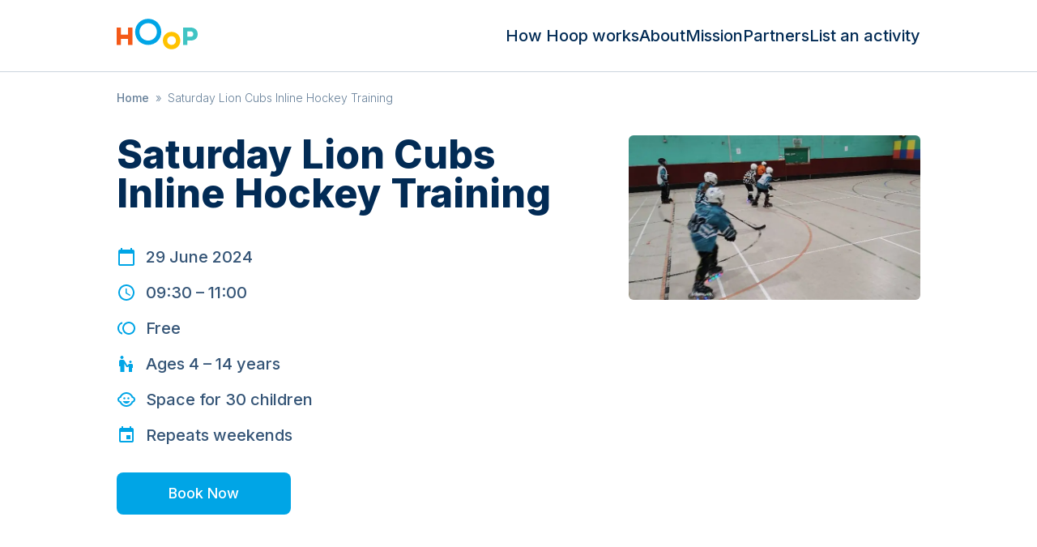

--- FILE ---
content_type: text/html; charset=utf-8
request_url: https://hoop.co.uk/e/PnLSej/
body_size: 21074
content:
<!DOCTYPE html><html lang="en" class="text-gray-900 leading-tight font-sans font-thin"><head><meta charSet="utf-8"/><meta name="viewport" content="width=device-width, user-scalable=no"/><title>Saturday Lion Cubs Inline Hockey Training | Hoop</title><meta name="description" content="Join Lion Cubs Hockey on Saturday 10:30am-12pm. Beginners to improvers, we provide all gear for learning 5 key skills. First 2 sessions FREE, then £20/month o…"/><link rel="canonical" href="https://hoop.co.uk/e/PnLSej/"/><meta property="og:url" content="https://hoop.co.uk/e/PnLSej/"/><meta property="og:type" content="website"/><meta property="og:title" content="Saturday Lion Cubs Inline Hockey Training | Hoop"/><meta property="og:site_name" content="Hoop"/><meta property="og:description" content="Join Lion Cubs Hockey on Saturday 10:30am-12pm. Beginners to improvers, we provide all gear for learning 5 key skills. First 2 sessions FREE, then £20/month o…"/><meta property="og:image" content="https://uploads.hoop.co.uk/60094a929b9de6b2be51a577f704cb8d_1360x800q70.jpg"/><meta property="og:image:alt" content="Hoop banner"/><meta name="twitter:card" content="summary_large_image"/><meta name="twitter:site" content="@hoop"/><meta property="twitter:domain" content="hoop.co.uk"/><meta property="twitter:url" content="https://hoop.co.uk/e/PnLSej/"/><meta name="twitter:title" content="Saturday Lion Cubs Inline Hockey Training | Hoop"/><meta name="twitter:description" content="Join Lion Cubs Hockey on Saturday 10:30am-12pm. Beginners to improvers, we provide all gear for learning 5 key skills. First 2 sessions FREE, then £20/month o…"/><meta name="twitter:image" content="https://uploads.hoop.co.uk/60094a929b9de6b2be51a577f704cb8d_1360x800q70.jpg"/><meta name="twitter:image:alt" content="Hoop"/><meta name="next-head-count" content="20"/><link rel="sitemap" type="application/xml" title="Sitemap" href="/sitemap.xml"/><link rel="icon" type="image/png" href="/public/images/icon.png"/><link rel="apple-touch-icon" sizes="144x144" href="/public/images/hoop-icon-144.png"/><link rel="apple-touch-icon" sizes="114x114" href="/public/images/hoop-icon-114.png"/><link rel="apple-touch-icon" sizes="72x72" href="/public/images/hoop-icon-72.png"/><link rel="apple-touch-icon" href="/public/images/hoop-icon-57.png"/><link rel="preconnect" href="https://fonts.googleapis.com"/><link rel="preconnect" href="https://fonts.gstatic.com" crossorigin="true"/><meta name="referrer" content="origin"/><meta name="theme-color" content="rgb(17, 24, 39)"/><link rel="preconnect" href="https://fonts.gstatic.com" crossorigin /><link rel="preload" href="/_next/static/css/b0e227f90f87ceb0.css" as="style"/><link rel="stylesheet" href="/_next/static/css/b0e227f90f87ceb0.css" data-n-g=""/><noscript data-n-css=""></noscript><script defer="" nomodule="" src="/_next/static/chunks/polyfills-c67a75d1b6f99dc8.js"></script><script src="/_next/static/chunks/webpack-2555a4296ab7a1b2.js" defer=""></script><script src="/_next/static/chunks/framework-0c7baedefba6b077.js" defer=""></script><script src="/_next/static/chunks/main-ebf76d91ed186e00.js" defer=""></script><script src="/_next/static/chunks/pages/_app-00a10013d673de5f.js" defer=""></script><script src="/_next/static/chunks/671-2a506014f633a508.js" defer=""></script><script src="/_next/static/chunks/805-4adc7da17fe5c548.js" defer=""></script><script src="/_next/static/chunks/360-e300f68a35e8d089.js" defer=""></script><script src="/_next/static/chunks/488-abc8f797cd3e67d7.js" defer=""></script><script src="/_next/static/chunks/804-c8f36f3cc94b3de5.js" defer=""></script><script src="/_next/static/chunks/878-62c9fb61ff11bf11.js" defer=""></script><script src="/_next/static/chunks/pages/e/%5BshareCode%5D-ef8776c59f71f336.js" defer=""></script><script src="/_next/static/7XhP-SMHsT8FHu_yrAQrQ/_buildManifest.js" defer=""></script><script src="/_next/static/7XhP-SMHsT8FHu_yrAQrQ/_ssgManifest.js" defer=""></script><style data-href="https://fonts.googleapis.com/css2?family=Inter:wght@300;500;800;900&display=swap">@font-face{font-family:'Inter';font-style:normal;font-weight:300;font-display:swap;src:url(https://fonts.gstatic.com/l/font?kit=UcCO3FwrK3iLTeHuS_nVMrMxCp50SjIw2boKoduKmMEVuOKfMZs&skey=c491285d6722e4fa&v=v20) format('woff')}@font-face{font-family:'Inter';font-style:normal;font-weight:500;font-display:swap;src:url(https://fonts.gstatic.com/l/font?kit=UcCO3FwrK3iLTeHuS_nVMrMxCp50SjIw2boKoduKmMEVuI6fMZs&skey=c491285d6722e4fa&v=v20) format('woff')}@font-face{font-family:'Inter';font-style:normal;font-weight:800;font-display:swap;src:url(https://fonts.gstatic.com/l/font?kit=UcCO3FwrK3iLTeHuS_nVMrMxCp50SjIw2boKoduKmMEVuDyYMZs&skey=c491285d6722e4fa&v=v20) format('woff')}@font-face{font-family:'Inter';font-style:normal;font-weight:900;font-display:swap;src:url(https://fonts.gstatic.com/l/font?kit=UcCO3FwrK3iLTeHuS_nVMrMxCp50SjIw2boKoduKmMEVuBWYMZs&skey=c491285d6722e4fa&v=v20) format('woff')}@font-face{font-family:'Inter';font-style:normal;font-weight:300;font-display:swap;src:url(https://fonts.gstatic.com/s/inter/v20/UcC73FwrK3iLTeHuS_nVMrMxCp50SjIa2JL7W0Q5n-wU.woff2) format('woff2');unicode-range:U+0460-052F,U+1C80-1C8A,U+20B4,U+2DE0-2DFF,U+A640-A69F,U+FE2E-FE2F}@font-face{font-family:'Inter';font-style:normal;font-weight:300;font-display:swap;src:url(https://fonts.gstatic.com/s/inter/v20/UcC73FwrK3iLTeHuS_nVMrMxCp50SjIa0ZL7W0Q5n-wU.woff2) format('woff2');unicode-range:U+0301,U+0400-045F,U+0490-0491,U+04B0-04B1,U+2116}@font-face{font-family:'Inter';font-style:normal;font-weight:300;font-display:swap;src:url(https://fonts.gstatic.com/s/inter/v20/UcC73FwrK3iLTeHuS_nVMrMxCp50SjIa2ZL7W0Q5n-wU.woff2) format('woff2');unicode-range:U+1F00-1FFF}@font-face{font-family:'Inter';font-style:normal;font-weight:300;font-display:swap;src:url(https://fonts.gstatic.com/s/inter/v20/UcC73FwrK3iLTeHuS_nVMrMxCp50SjIa1pL7W0Q5n-wU.woff2) format('woff2');unicode-range:U+0370-0377,U+037A-037F,U+0384-038A,U+038C,U+038E-03A1,U+03A3-03FF}@font-face{font-family:'Inter';font-style:normal;font-weight:300;font-display:swap;src:url(https://fonts.gstatic.com/s/inter/v20/UcC73FwrK3iLTeHuS_nVMrMxCp50SjIa2pL7W0Q5n-wU.woff2) format('woff2');unicode-range:U+0102-0103,U+0110-0111,U+0128-0129,U+0168-0169,U+01A0-01A1,U+01AF-01B0,U+0300-0301,U+0303-0304,U+0308-0309,U+0323,U+0329,U+1EA0-1EF9,U+20AB}@font-face{font-family:'Inter';font-style:normal;font-weight:300;font-display:swap;src:url(https://fonts.gstatic.com/s/inter/v20/UcC73FwrK3iLTeHuS_nVMrMxCp50SjIa25L7W0Q5n-wU.woff2) format('woff2');unicode-range:U+0100-02BA,U+02BD-02C5,U+02C7-02CC,U+02CE-02D7,U+02DD-02FF,U+0304,U+0308,U+0329,U+1D00-1DBF,U+1E00-1E9F,U+1EF2-1EFF,U+2020,U+20A0-20AB,U+20AD-20C0,U+2113,U+2C60-2C7F,U+A720-A7FF}@font-face{font-family:'Inter';font-style:normal;font-weight:300;font-display:swap;src:url(https://fonts.gstatic.com/s/inter/v20/UcC73FwrK3iLTeHuS_nVMrMxCp50SjIa1ZL7W0Q5nw.woff2) format('woff2');unicode-range:U+0000-00FF,U+0131,U+0152-0153,U+02BB-02BC,U+02C6,U+02DA,U+02DC,U+0304,U+0308,U+0329,U+2000-206F,U+20AC,U+2122,U+2191,U+2193,U+2212,U+2215,U+FEFF,U+FFFD}@font-face{font-family:'Inter';font-style:normal;font-weight:500;font-display:swap;src:url(https://fonts.gstatic.com/s/inter/v20/UcC73FwrK3iLTeHuS_nVMrMxCp50SjIa2JL7W0Q5n-wU.woff2) format('woff2');unicode-range:U+0460-052F,U+1C80-1C8A,U+20B4,U+2DE0-2DFF,U+A640-A69F,U+FE2E-FE2F}@font-face{font-family:'Inter';font-style:normal;font-weight:500;font-display:swap;src:url(https://fonts.gstatic.com/s/inter/v20/UcC73FwrK3iLTeHuS_nVMrMxCp50SjIa0ZL7W0Q5n-wU.woff2) format('woff2');unicode-range:U+0301,U+0400-045F,U+0490-0491,U+04B0-04B1,U+2116}@font-face{font-family:'Inter';font-style:normal;font-weight:500;font-display:swap;src:url(https://fonts.gstatic.com/s/inter/v20/UcC73FwrK3iLTeHuS_nVMrMxCp50SjIa2ZL7W0Q5n-wU.woff2) format('woff2');unicode-range:U+1F00-1FFF}@font-face{font-family:'Inter';font-style:normal;font-weight:500;font-display:swap;src:url(https://fonts.gstatic.com/s/inter/v20/UcC73FwrK3iLTeHuS_nVMrMxCp50SjIa1pL7W0Q5n-wU.woff2) format('woff2');unicode-range:U+0370-0377,U+037A-037F,U+0384-038A,U+038C,U+038E-03A1,U+03A3-03FF}@font-face{font-family:'Inter';font-style:normal;font-weight:500;font-display:swap;src:url(https://fonts.gstatic.com/s/inter/v20/UcC73FwrK3iLTeHuS_nVMrMxCp50SjIa2pL7W0Q5n-wU.woff2) format('woff2');unicode-range:U+0102-0103,U+0110-0111,U+0128-0129,U+0168-0169,U+01A0-01A1,U+01AF-01B0,U+0300-0301,U+0303-0304,U+0308-0309,U+0323,U+0329,U+1EA0-1EF9,U+20AB}@font-face{font-family:'Inter';font-style:normal;font-weight:500;font-display:swap;src:url(https://fonts.gstatic.com/s/inter/v20/UcC73FwrK3iLTeHuS_nVMrMxCp50SjIa25L7W0Q5n-wU.woff2) format('woff2');unicode-range:U+0100-02BA,U+02BD-02C5,U+02C7-02CC,U+02CE-02D7,U+02DD-02FF,U+0304,U+0308,U+0329,U+1D00-1DBF,U+1E00-1E9F,U+1EF2-1EFF,U+2020,U+20A0-20AB,U+20AD-20C0,U+2113,U+2C60-2C7F,U+A720-A7FF}@font-face{font-family:'Inter';font-style:normal;font-weight:500;font-display:swap;src:url(https://fonts.gstatic.com/s/inter/v20/UcC73FwrK3iLTeHuS_nVMrMxCp50SjIa1ZL7W0Q5nw.woff2) format('woff2');unicode-range:U+0000-00FF,U+0131,U+0152-0153,U+02BB-02BC,U+02C6,U+02DA,U+02DC,U+0304,U+0308,U+0329,U+2000-206F,U+20AC,U+2122,U+2191,U+2193,U+2212,U+2215,U+FEFF,U+FFFD}@font-face{font-family:'Inter';font-style:normal;font-weight:800;font-display:swap;src:url(https://fonts.gstatic.com/s/inter/v20/UcC73FwrK3iLTeHuS_nVMrMxCp50SjIa2JL7W0Q5n-wU.woff2) format('woff2');unicode-range:U+0460-052F,U+1C80-1C8A,U+20B4,U+2DE0-2DFF,U+A640-A69F,U+FE2E-FE2F}@font-face{font-family:'Inter';font-style:normal;font-weight:800;font-display:swap;src:url(https://fonts.gstatic.com/s/inter/v20/UcC73FwrK3iLTeHuS_nVMrMxCp50SjIa0ZL7W0Q5n-wU.woff2) format('woff2');unicode-range:U+0301,U+0400-045F,U+0490-0491,U+04B0-04B1,U+2116}@font-face{font-family:'Inter';font-style:normal;font-weight:800;font-display:swap;src:url(https://fonts.gstatic.com/s/inter/v20/UcC73FwrK3iLTeHuS_nVMrMxCp50SjIa2ZL7W0Q5n-wU.woff2) format('woff2');unicode-range:U+1F00-1FFF}@font-face{font-family:'Inter';font-style:normal;font-weight:800;font-display:swap;src:url(https://fonts.gstatic.com/s/inter/v20/UcC73FwrK3iLTeHuS_nVMrMxCp50SjIa1pL7W0Q5n-wU.woff2) format('woff2');unicode-range:U+0370-0377,U+037A-037F,U+0384-038A,U+038C,U+038E-03A1,U+03A3-03FF}@font-face{font-family:'Inter';font-style:normal;font-weight:800;font-display:swap;src:url(https://fonts.gstatic.com/s/inter/v20/UcC73FwrK3iLTeHuS_nVMrMxCp50SjIa2pL7W0Q5n-wU.woff2) format('woff2');unicode-range:U+0102-0103,U+0110-0111,U+0128-0129,U+0168-0169,U+01A0-01A1,U+01AF-01B0,U+0300-0301,U+0303-0304,U+0308-0309,U+0323,U+0329,U+1EA0-1EF9,U+20AB}@font-face{font-family:'Inter';font-style:normal;font-weight:800;font-display:swap;src:url(https://fonts.gstatic.com/s/inter/v20/UcC73FwrK3iLTeHuS_nVMrMxCp50SjIa25L7W0Q5n-wU.woff2) format('woff2');unicode-range:U+0100-02BA,U+02BD-02C5,U+02C7-02CC,U+02CE-02D7,U+02DD-02FF,U+0304,U+0308,U+0329,U+1D00-1DBF,U+1E00-1E9F,U+1EF2-1EFF,U+2020,U+20A0-20AB,U+20AD-20C0,U+2113,U+2C60-2C7F,U+A720-A7FF}@font-face{font-family:'Inter';font-style:normal;font-weight:800;font-display:swap;src:url(https://fonts.gstatic.com/s/inter/v20/UcC73FwrK3iLTeHuS_nVMrMxCp50SjIa1ZL7W0Q5nw.woff2) format('woff2');unicode-range:U+0000-00FF,U+0131,U+0152-0153,U+02BB-02BC,U+02C6,U+02DA,U+02DC,U+0304,U+0308,U+0329,U+2000-206F,U+20AC,U+2122,U+2191,U+2193,U+2212,U+2215,U+FEFF,U+FFFD}@font-face{font-family:'Inter';font-style:normal;font-weight:900;font-display:swap;src:url(https://fonts.gstatic.com/s/inter/v20/UcC73FwrK3iLTeHuS_nVMrMxCp50SjIa2JL7W0Q5n-wU.woff2) format('woff2');unicode-range:U+0460-052F,U+1C80-1C8A,U+20B4,U+2DE0-2DFF,U+A640-A69F,U+FE2E-FE2F}@font-face{font-family:'Inter';font-style:normal;font-weight:900;font-display:swap;src:url(https://fonts.gstatic.com/s/inter/v20/UcC73FwrK3iLTeHuS_nVMrMxCp50SjIa0ZL7W0Q5n-wU.woff2) format('woff2');unicode-range:U+0301,U+0400-045F,U+0490-0491,U+04B0-04B1,U+2116}@font-face{font-family:'Inter';font-style:normal;font-weight:900;font-display:swap;src:url(https://fonts.gstatic.com/s/inter/v20/UcC73FwrK3iLTeHuS_nVMrMxCp50SjIa2ZL7W0Q5n-wU.woff2) format('woff2');unicode-range:U+1F00-1FFF}@font-face{font-family:'Inter';font-style:normal;font-weight:900;font-display:swap;src:url(https://fonts.gstatic.com/s/inter/v20/UcC73FwrK3iLTeHuS_nVMrMxCp50SjIa1pL7W0Q5n-wU.woff2) format('woff2');unicode-range:U+0370-0377,U+037A-037F,U+0384-038A,U+038C,U+038E-03A1,U+03A3-03FF}@font-face{font-family:'Inter';font-style:normal;font-weight:900;font-display:swap;src:url(https://fonts.gstatic.com/s/inter/v20/UcC73FwrK3iLTeHuS_nVMrMxCp50SjIa2pL7W0Q5n-wU.woff2) format('woff2');unicode-range:U+0102-0103,U+0110-0111,U+0128-0129,U+0168-0169,U+01A0-01A1,U+01AF-01B0,U+0300-0301,U+0303-0304,U+0308-0309,U+0323,U+0329,U+1EA0-1EF9,U+20AB}@font-face{font-family:'Inter';font-style:normal;font-weight:900;font-display:swap;src:url(https://fonts.gstatic.com/s/inter/v20/UcC73FwrK3iLTeHuS_nVMrMxCp50SjIa25L7W0Q5n-wU.woff2) format('woff2');unicode-range:U+0100-02BA,U+02BD-02C5,U+02C7-02CC,U+02CE-02D7,U+02DD-02FF,U+0304,U+0308,U+0329,U+1D00-1DBF,U+1E00-1E9F,U+1EF2-1EFF,U+2020,U+20A0-20AB,U+20AD-20C0,U+2113,U+2C60-2C7F,U+A720-A7FF}@font-face{font-family:'Inter';font-style:normal;font-weight:900;font-display:swap;src:url(https://fonts.gstatic.com/s/inter/v20/UcC73FwrK3iLTeHuS_nVMrMxCp50SjIa1ZL7W0Q5nw.woff2) format('woff2');unicode-range:U+0000-00FF,U+0131,U+0152-0153,U+02BB-02BC,U+02C6,U+02DA,U+02DC,U+0304,U+0308,U+0329,U+2000-206F,U+20AC,U+2122,U+2191,U+2193,U+2212,U+2215,U+FEFF,U+FFFD}</style></head><body class="bg-white font-sans"><div id="__next"><style>
    #nprogress {
      pointer-events: none;
    }
    #nprogress .bar {
      background: #66c9f0;
      position: fixed;
      z-index: 9999;
      top: 0;
      left: 0;
      width: 100%;
      height: 3px;
    }
    #nprogress .peg {
      display: block;
      position: absolute;
      right: 0px;
      width: 100px;
      height: 100%;
      box-shadow: 0 0 10px #66c9f0, 0 0 5px #66c9f0;
      opacity: 1;
      -webkit-transform: rotate(3deg) translate(0px, -4px);
      -ms-transform: rotate(3deg) translate(0px, -4px);
      transform: rotate(3deg) translate(0px, -4px);
    }
    #nprogress .spinner {
      display: block;
      position: fixed;
      z-index: 1031;
      top: 15px;
      right: 15px;
    }
    #nprogress .spinner-icon {
      width: 18px;
      height: 18px;
      box-sizing: border-box;
      border: solid 2px transparent;
      border-top-color: #66c9f0;
      border-left-color: #66c9f0;
      border-radius: 50%;
      -webkit-animation: nprogresss-spinner 400ms linear infinite;
      animation: nprogress-spinner 400ms linear infinite;
    }
    .nprogress-custom-parent {
      overflow: hidden;
      position: relative;
    }
    .nprogress-custom-parent #nprogress .spinner,
    .nprogress-custom-parent #nprogress .bar {
      position: absolute;
    }
    @-webkit-keyframes nprogress-spinner {
      0% {
        -webkit-transform: rotate(0deg);
      }
      100% {
        -webkit-transform: rotate(360deg);
      }
    }
    @keyframes nprogress-spinner {
      0% {
        transform: rotate(0deg);
      }
      100% {
        transform: rotate(360deg);
      }
    }
  </style><div class="flex flex-col"><div><div class="top-0 left-0 bg-black w-full h-full transition-opacity duration-200 z-40 overscroll-contain hidden opacity-0"></div><div class="bg-white w-72 h-full flex flex-col justify-between fixed top-0 z-50 transition-all duration-200 pt-28 px-6 pb-5 sm:hidden -left-72"><nav class="list-none sm:flex leading-none text-base"><li class="mx-0 my-0 mb-6"><a class="text-gray-500 hover:text-blue-700" href="/how-hoop-works/">How Hoop works</a></li><li class="mx-0 my-0 mb-6"><a class="text-gray-500 hover:text-blue-700" href="/about/">About</a></li><li class="mx-0 my-0 mb-6"><a class="text-gray-500 hover:text-blue-700" href="/mission/">Mission</a></li><li class="mx-0 my-0 mb-6"><a class="text-gray-500 hover:text-blue-700" href="/partners/">Partners</a></li><li class="mx-0 my-0 mb-6"><a class="text-gray-500 hover:text-blue-700" href="/organisers/">List an activity</a></li></nav><div class="text-xs text-gray-300">© <!-- -->2026<!-- --> Hoop Health Ltd. All rights reserved.</div></div><header class="bg-white border-b border-gray-100 z-50 relative"><div class="max-w-screen-lg mx-auto py-4 px-4 flex justify-center sm:justify-between z-20"><a class="cursor-pointer" href="/"><svg xmlns="http://www.w3.org/2000/svg" viewBox="0 0 149 56" alt="Hoop logo" class="w-[75px] h-[42px] sm:w-[100px] sm:h-[56px] sm:pb-1"><path d="M36.827 43.224h-4.574v-6.231H24.82v6.23h-4.574V25.098h4.574v7.364h7.433v-7.364h4.574v18.127" style="fill:#f45918;fill-rule:evenodd;stroke:none;stroke-width:1" transform="matrix(1.74898 0 0 1.76538 -35.41 -28.306)"></path><path d="M67.13 29.629c0 7.624-5.86 13.595-13.722 13.595-7.824 0-13.722-5.971-13.722-13.595 0-7.624 5.898-13.595 13.722-13.595 7.862 0 13.722 5.971 13.722 13.595zm-4.574 0c0-4.936-3.81-9.063-9.148-9.063-5.338 0-9.148 4.127-9.148 9.063 0 4.935 3.81 9.063 9.148 9.063 5.338 0 9.148-4.128 9.148-9.063z" style="fill:#00a5e6;fill-rule:evenodd;stroke:none;stroke-width:1" transform="matrix(1.74898 0 0 1.76538 -35.41 -28.306)"></path><path d="M87.142 38.692c0 5.129-3.86 9.063-9.148 9.063-5.263 0-9.148-3.934-9.148-9.063 0-5.128 3.885-9.063 9.148-9.063 5.289 0 9.148 3.935 9.148 9.063zm-4.574 0c0-2.49-1.881-4.532-4.574-4.532-2.693 0-4.574 2.042-4.574 4.532s1.88 4.532 4.574 4.532c2.693 0 4.574-2.042 4.574-4.532z" style="fill:#ffc200;fill-rule:evenodd;stroke:none;stroke-width:1" transform="matrix(1.74898 0 0 1.76538 -35.41 -28.306)"></path><path d="M97.792 25.097c4.64 0 7.647 2.713 7.647 6.798 0 4.245-2.77 6.797-7.647 6.797h-3.217v4.532h-4.574V25.097h7.79zm0 9.63c1.966 0 3.072-1.044 3.072-2.832 0-1.629-1.106-2.833-3.072-2.833h-3.217v5.665h3.217z" style="fill:#40c4c4;fill-rule:evenodd;stroke:none;stroke-width:1" transform="matrix(1.74898 0 0 1.76538 -35.41 -28.306)"></path></svg></a><nav class="hidden list-none sm:flex sm:gap-6 sm:items-center leading-none text-base sm:text-xl"><li class="m-0 p-0"><a class="text-gray-500 hover:text-blue-700" href="/how-hoop-works/">How Hoop works</a></li><li class="m-0 p-0"><a class="text-gray-500 hover:text-blue-700" href="/about/">About</a></li><li class="m-0 p-0"><a class="text-gray-500 hover:text-blue-700" href="/mission/">Mission</a></li><li class="m-0 p-0"><a class="text-gray-500 hover:text-blue-700" href="/partners/">Partners</a></li><li class="m-0 p-0"><a class="text-gray-500 hover:text-blue-700" href="/organisers/">List an activity</a></li></nav><div class="absolute sm:hidden top-3 left-3 z-10"><div class="hamburger-react" aria-expanded="false" role="button" style="cursor:pointer;height:48px;position:relative;transition:0.4s cubic-bezier(0, 0, 0, 1);user-select:none;width:48px;outline:none;transform:none" tabindex="0"><div style="background:#00a5e6;height:2px;left:14px;position:absolute;width:20px;top:17px;transition:0.4s cubic-bezier(0, 0, 0, 1);transform:none"></div><div style="background:#00a5e6;height:2px;left:14px;position:absolute;width:20px;top:23px;transition:0.4s cubic-bezier(0, 0, 0, 1);transform:none"></div><div style="background:#00a5e6;height:2px;left:14px;position:absolute;width:20px;top:29px;transition:0.4s cubic-bezier(0, 0, 0, 1);transform:none"></div></div></div></div></header></div><div class="overflow-x-hidden"><div class="m-auto max-w-screen-lg py-2 sm:py-4 px-4"><ul class="list-none m-0 p-0 text-gray-300 line-clamp-1"><li class="text-sm inline-block mr-2"><a class="text-gray-300" href="/">Home</a></li><li class="text-sm inline-block mr-2"><span class="mr-2">»</span>Saturday Lion Cubs Inline Hockey Training</li></ul><script type="application/ld+json">{"@context":"https://schema.org","@type":"BreadcrumbList","itemListElement":[{"@type":"ListItem","position":1,"name":"Home","item":"https://hoop.co.uk/"},{"@type":"ListItem","position":2,"name":"Saturday Lion Cubs Inline Hockey Training"}]}</script></div><script type="application/ld+json">{"@context":"https://schema.org/","@type":"Event","name":"Saturday Lion Cubs Inline Hockey Training","url":"https://hoop.co.uk/e/PnLSej/","description":"Join Lion Cubs Hockey on Saturday 10:30am-12pm. Beginners to improvers, we provide all gear for learning 5 key skills. First 2 sessions FREE, then £20/month or £8/session. Ages **4-14. Arrive 10:10am for equipment.","startDate":"2024-06-29T09:30:00Z","endDate":"2024-06-29T11:00:00Z","inLanguage":"en","image":"https://uploads.hoop.co.uk/60094a929b9de6b2be51a577f704cb8d.jpg","location":{"@type":"Place","geo":{"@type":"GeoCoordinates","latitude":53.4651804,"longitude":53.4651804},"address":{"@type":"PostalAddress","streetAddress":"Ardwick Sports Centre Stockport Road m12 4DY","addressLocality":"Manchester","addressRegion":null,"postalCode":"M12 4DY","addressCountry":"UK"}}}</script><script type="application/ld+json">{"@context":"https://schema.org/","@type":"WebPage","name":"Saturday Lion Cubs Inline Hockey Training","speakable":{"@type":"SpeakableSpecification","xPath":["/html/head/title","//*[@id=\"description\"]"]},"url":"https://hoop.co.uk/undefined/undefined/"}</script><div><div class="flex justify-center items-center"><div class="w-full relative z-0 h-full"><div class="inset-0 flex flex-col sm:flex-row items-center justify-between z-10 m-auto max-w-screen-lg py-0 mb-16"><div class="z-20 shrink-0 sm:w-full px-0 sm:px-4"><div class="space-y-8 sm:mt-4"><div class="flex flex-col sm:flex-row-reverse"><div class="w-full sm:w-[240px] lg:w-[360px]"><img alt="Saturday Lion Cubs Inline Hockey Training photo" loading="lazy" width="720" height="480" decoding="async" data-nimg="1" class="sm:rounded-md object-cover aspect-video sm:aspect-auto" style="color:transparent" srcSet="/_next/image/?url=https%3A%2F%2Fuploads.hoop.co.uk%2F60094a929b9de6b2be51a577f704cb8d_1920x1080q70.jpg&amp;w=750&amp;q=75 1x, /_next/image/?url=https%3A%2F%2Fuploads.hoop.co.uk%2F60094a929b9de6b2be51a577f704cb8d_1920x1080q70.jpg&amp;w=1920&amp;q=75 2x" src="/_next/image/?url=https%3A%2F%2Fuploads.hoop.co.uk%2F60094a929b9de6b2be51a577f704cb8d_1920x1080q70.jpg&amp;w=1920&amp;q=75"/></div><div class="flex-1 px-4 pt-8 sm:p-0 sm:mr-8"><div class="flex sm:flex-row-reverse mb-10 items-start"><div class="flex-grow"><h1 class="mb-0">Saturday Lion Cubs Inline Hockey Training</h1></div></div><ul class="list-none m-0 mb-8 p-0 font-medium text-gray-400"><li class="m-0 mb-4 p-0 align-baseline"><svg xmlns="http://www.w3.org/2000/svg" fill="currentColor" viewBox="0 0 24 24" class="w-6 h-6 text-blue-500 inline-block mr-3 sm:align-text-top"><path fill="none" d="M0 0h24v24H0z"></path><path d="M20 3h-1V1h-2v2H7V1H5v2H4c-1.1 0-2 .9-2 2v16c0 1.1.9 2 2 2h16c1.1 0 2-.9 2-2V5c0-1.1-.9-2-2-2zm0 18H4V8h16v13z"></path></svg>29 June 2024</li><li class="m-0 mb-4 p-0"><svg xmlns="http://www.w3.org/2000/svg" fill="currentColor" viewBox="0 0 24 24" class="w-6 h-6 text-blue-500 inline-block mr-3 sm:align-text-top"><path fill="none" d="M0 0h24v24H0z"></path><path d="M11.99 2C6.47 2 2 6.48 2 12s4.47 10 9.99 10C17.52 22 22 17.52 22 12S17.52 2 11.99 2zM12 20c-4.42 0-8-3.58-8-8s3.58-8 8-8 8 3.58 8 8-3.58 8-8 8z"></path><path d="M12.5 7H11v6l5.25 3.15.75-1.23-4.5-2.67z"></path></svg>09:30<!-- --> – <!-- -->11:00</li><li class="m-0 mb-4 p-0"><svg xmlns="http://www.w3.org/2000/svg" fill="currentColor" viewBox="0 0 24 24" class="w-6 h-6 text-blue-500 inline-block mr-3 sm:align-text-top"><path fill="none" d="M0 0h24v24H0V0z"></path><path d="M15 4c-4.42 0-8 3.58-8 8s3.58 8 8 8 8-3.58 8-8-3.58-8-8-8zm0 14c-3.31 0-6-2.69-6-6s2.69-6 6-6 6 2.69 6 6-2.69 6-6 6zM3 12a5.99 5.99 0 0 1 4-5.65V4.26C3.55 5.15 1 8.27 1 12s2.55 6.85 6 7.74v-2.09A5.99 5.99 0 0 1 3 12z"></path></svg>Free</li><li class="m-0 mb-4 p-0"><svg xmlns="http://www.w3.org/2000/svg" fill="currentColor" viewBox="0 0 24 24" class="w-6 h-6 text-blue-500 inline-block mr-3 sm:align-text-top"><path fill="none" d="M0 0h24v24H0z"></path><path d="M6.5 2c1.1 0 2 .9 2 2s-.9 2-2 2-2-.9-2-2 .9-2 2-2zm9 7.5c0 .83.67 1.5 1.5 1.5s1.5-.67 1.5-1.5S17.83 8 17 8s-1.5.67-1.5 1.5zm3 2.5h-2.84c-.58.01-1.14.32-1.45.86l-.92 1.32L9.72 8a2.02 2.02 0 0 0-1.71-1H5c-1.1 0-2 .9-2 2v6h1.5v7h5V11.61L12.03 16h2.2l.77-1.1V22h4v-5h1v-3.5c0-.82-.67-1.5-1.5-1.5z"></path></svg>Ages <!-- -->4 – 14<!-- --> years</li><li class="m-0 mb-4 p-0"><svg xmlns="http://www.w3.org/2000/svg" fill="currentColor" viewBox="0 0 24 24" class="w-6 h-6 text-blue-500 inline-block mr-3 sm:align-text-top"><path fill="none" d="M0 0h24v24H0z"></path><circle cx="14.5" cy="10.5" r="1.25"></circle><circle cx="9.5" cy="10.5" r="1.25"></circle><path d="M22.94 12.66c.04-.21.06-.43.06-.66s-.02-.45-.06-.66a4.008 4.008 0 0 0-2.81-3.17 9.114 9.114 0 0 0-2.19-2.91C16.36 3.85 14.28 3 12 3s-4.36.85-5.94 2.26c-.92.81-1.67 1.8-2.19 2.91a3.994 3.994 0 0 0-2.81 3.17c-.04.21-.06.43-.06.66s.02.45.06.66a4.008 4.008 0 0 0 2.81 3.17 8.977 8.977 0 0 0 2.17 2.89C7.62 20.14 9.71 21 12 21s4.38-.86 5.97-2.28c.9-.8 1.65-1.79 2.17-2.89a3.998 3.998 0 0 0 2.8-3.17zM19 14c-.1 0-.19-.02-.29-.03-.2.67-.49 1.29-.86 1.86C16.6 17.74 14.45 19 12 19s-4.6-1.26-5.85-3.17c-.37-.57-.66-1.19-.86-1.86-.1.01-.19.03-.29.03-1.1 0-2-.9-2-2s.9-2 2-2c.1 0 .19.02.29.03.2-.67.49-1.29.86-1.86C7.4 6.26 9.55 5 12 5s4.6 1.26 5.85 3.17c.37.57.66 1.19.86 1.86.1-.01.19-.03.29-.03 1.1 0 2 .9 2 2s-.9 2-2 2zM7.5 14c.76 1.77 2.49 3 4.5 3s3.74-1.23 4.5-3h-9z"></path></svg>Space for <!-- -->30<!-- --> children</li><li class="m-0 mb-4 p-0"><svg xmlns="http://www.w3.org/2000/svg" fill="currentColor" viewBox="0 0 24 24" class="w-6 h-6 text-blue-500 inline-block mr-3 sm:align-text-top"><path fill="none" d="M0 0h24v24H0z"></path><path d="M17 12h-5v5h5v-5zM16 1v2H8V1H6v2H5c-1.11 0-1.99.9-1.99 2L3 19a2 2 0 0 0 2 2h14c1.1 0 2-.9 2-2V5c0-1.1-.9-2-2-2h-1V1h-2zm3 18H5V8h14v11z"></path></svg>Repeats<!-- --> <!-- -->weekends</li></ul><div class="hidden sm:block"><button class="flex-none bg-blue-500 hover:bg-blue-600 text-white text-lg rounded-lg p-2 cursor-pointer px-16 py-3 font-medium">Book Now</button></div><h2 class="pt-2 sm:pt-4">Description</h2><p class="sm:text-lg whitespace-pre-wrap" id="description">Join Lion Cubs Hockey on Saturday 10:30am-12pm. Beginners to improvers, we provide all gear for learning 5 key skills. First 2 sessions FREE, then £20/month or £8/session. Ages **4-14. Arrive 10:10am for equipment.</p><h2>Location</h2><ul class="list-none m-0 p-0 sm:text-lg"><li class="m-0 p-0">Ardwick Sports Centre Stockport Road m12 4DY</li><li class="m-0 p-0">Manchester</li><li class="m-0 p-0">M12 4DY</li></ul><div class="mt-4 rounded-md overflow-hidden h-[250px] sm:h-[350px]"><div style="width:100%;height:100%;position:relative;display:inline-block;overflow:hidden;background:#dddddd;touch-action:none" dir="ltr"><div style="width:-1px;height:-1px;position:absolute;top:calc((100% - -1px) / 2);left:calc((100% - -1px) / 2);overflow:hidden;will-change:transform;transform:scale(1, 1);transform-origin:top left" class="pigeon-tiles-box"><div class="pigeon-tiles" style="position:absolute;width:256px;height:256px;will-change:transform;transform:translate(-14.761434596031904px, -254.95799158792943px)"><img src="https://a.basemaps.cartocdn.com/rastertiles/voyager/16/32365/21206.png" srcSet="https://a.basemaps.cartocdn.com/rastertiles/voyager/16/32365/21206.png, https://a.basemaps.cartocdn.com/rastertiles/voyager/16/32365/21206@2x.png 2x" width="256" height="256" loading="lazy" alt="" style="position:absolute;left:0;top:0;will-change:transform;transform-origin:top left;opacity:1"/></div></div><div class="pigeon-overlays" style="position:absolute;width:-1px;height:-1px;top:calc((100% - -1px) / 2);left:calc((100% - -1px) / 2)"><div class="pigeon-zoom-buttons pigeon-drag-block" style="position:absolute;top:10px;left:10px"><button class="pigeon-zoom-in" type="button" style="width:28px;height:28px;border-radius:2px;box-shadow:0 1px 4px -1px rgba(0,0,0,.3);background:white;line-height:26px;font-size:20px;font-weight:700;color:#666;margin-bottom:1px;cursor:pointer;border:none;display:block;outline:none">+</button><button class="pigeon-zoom-out" type="button" style="width:28px;height:28px;border-radius:2px;box-shadow:0 1px 4px -1px rgba(0,0,0,.3);background:white;line-height:26px;font-size:20px;font-weight:700;color:#666;margin-bottom:1px;cursor:pointer;border:none;display:block;outline:none">–</button></div><div style="position:absolute;left:-30.5px;top:-62.5px"><img alt="Marker pin" loading="lazy" width="60" height="62" decoding="async" data-nimg="1" style="color:transparent" srcSet="/_next/image/?url=%2F_next%2Fstatic%2Fmedia%2Fmap_marker.d6faab23.png&amp;w=64&amp;q=75 1x, /_next/image/?url=%2F_next%2Fstatic%2Fmedia%2Fmap_marker.d6faab23.png&amp;w=128&amp;q=75 2x" src="/_next/image/?url=%2F_next%2Fstatic%2Fmedia%2Fmap_marker.d6faab23.png&amp;w=128&amp;q=75"/><div class="w-[38px] h-[38px] rounded-full overflow-hidden absolute top-[11px] left-[11px]"><img alt="Activity image" loading="lazy" width="76" height="76" decoding="async" data-nimg="1" class="object-cover w-[38px] h-[38px]" style="color:transparent" srcSet="/_next/image/?url=https%3A%2F%2Fuploads.hoop.co.uk%2F60094a929b9de6b2be51a577f704cb8d_160x160q50.jpg&amp;w=96&amp;q=75 1x, /_next/image/?url=https%3A%2F%2Fuploads.hoop.co.uk%2F60094a929b9de6b2be51a577f704cb8d_160x160q50.jpg&amp;w=256&amp;q=75 2x" src="/_next/image/?url=https%3A%2F%2Fuploads.hoop.co.uk%2F60094a929b9de6b2be51a577f704cb8d_160x160q50.jpg&amp;w=256&amp;q=75"/></div></div></div></div></div><p class="mt-4 text-lg"><a href="http://maps.google.com/maps?q=53.4651804,-2.2134391&amp;ll=53.4651804,-2.2134391&amp;z=17"><svg xmlns="http://www.w3.org/2000/svg" fill="currentColor" viewBox="0 0 24 24" class="w-6 h-6 inline-block mr-1 align-text-top"><path fill="none" d="M0 0h24v24H0z"></path><path d="M18 8c0-3.31-2.69-6-6-6S6 4.69 6 8c0 4.5 6 11 6 11s6-6.5 6-11zm-8 0c0-1.1.9-2 2-2s2 .9 2 2a2 2 0 1 1-4 0zM5 20v2h14v-2H5z"></path></svg>View on Google Maps</a></p><div><h3>Nearest stations</h3><ul class="sm:text-lg list-none m-0 p-0"><li class="mt-4">Ardwick<!-- --> <span class="text-sm text-gray-300">(<!-- -->0.43<!-- --> miles)</span><ul class="list-none m-0 p-0 ml-2 mt-1 text-sm"><li class="align-baseline"><img alt="National Rail line" loading="lazy" width="20" height="20" decoding="async" data-nimg="1" class="w-5 h-5 inline-block mr-1" style="color:transparent" srcSet="/_next/image/?url=https%3A%2F%2Fhoop-media.s3.eu-west-1.amazonaws.com%2Ficons%2Ftrains%2FNationalRail.png&amp;w=32&amp;q=75 1x, /_next/image/?url=https%3A%2F%2Fhoop-media.s3.eu-west-1.amazonaws.com%2Ficons%2Ftrains%2FNationalRail.png&amp;w=48&amp;q=75 2x" src="/_next/image/?url=https%3A%2F%2Fhoop-media.s3.eu-west-1.amazonaws.com%2Ficons%2Ftrains%2FNationalRail.png&amp;w=48&amp;q=75"/> <!-- -->National Rail</li></ul></li><li class="mt-4">Ashburys<!-- --> <span class="text-sm text-gray-300">(<!-- -->0.9<!-- --> miles)</span><ul class="list-none m-0 p-0 ml-2 mt-1 text-sm"><li class="align-baseline"><img alt="National Rail line" loading="lazy" width="20" height="20" decoding="async" data-nimg="1" class="w-5 h-5 inline-block mr-1" style="color:transparent" srcSet="/_next/image/?url=https%3A%2F%2Fhoop-media.s3.eu-west-1.amazonaws.com%2Ficons%2Ftrains%2FNationalRail.png&amp;w=32&amp;q=75 1x, /_next/image/?url=https%3A%2F%2Fhoop-media.s3.eu-west-1.amazonaws.com%2Ficons%2Ftrains%2FNationalRail.png&amp;w=48&amp;q=75 2x" src="/_next/image/?url=https%3A%2F%2Fhoop-media.s3.eu-west-1.amazonaws.com%2Ficons%2Ftrains%2FNationalRail.png&amp;w=48&amp;q=75"/> <!-- -->National Rail</li></ul></li><li class="mt-4">Manchester Piccadilly<!-- --> <span class="text-sm text-gray-300">(<!-- -->1.11<!-- --> miles)</span><ul class="list-none m-0 p-0 ml-2 mt-1 text-sm"><li class="align-baseline"><img alt="National Rail line" loading="lazy" width="20" height="20" decoding="async" data-nimg="1" class="w-5 h-5 inline-block mr-1" style="color:transparent" srcSet="/_next/image/?url=https%3A%2F%2Fhoop-media.s3.eu-west-1.amazonaws.com%2Ficons%2Ftrains%2FNationalRail.png&amp;w=32&amp;q=75 1x, /_next/image/?url=https%3A%2F%2Fhoop-media.s3.eu-west-1.amazonaws.com%2Ficons%2Ftrains%2FNationalRail.png&amp;w=48&amp;q=75 2x" src="/_next/image/?url=https%3A%2F%2Fhoop-media.s3.eu-west-1.amazonaws.com%2Ficons%2Ftrains%2FNationalRail.png&amp;w=48&amp;q=75"/> <!-- -->National Rail</li></ul></li></ul></div></div></div></div></div></div></div></div></div><div><div class="flex justify-center items-center"><div class="w-full relative z-0 h-full"><div class="inset-0 flex flex-col sm:flex-row items-center justify-between z-10 m-auto max-w-screen-lg py-16"><div class="z-20 shrink-0 px-4 sm:w-full"><h2 class="text-4xl mt-0 text-center">Download the app to view more activities</h2><div class="flex justify-center gap-x-4 sm:gap-x-8"><a href="https://apps.apple.com/gb/app/hoop/id996073365"><svg xmlns="http://www.w3.org/2000/svg" xml:space="preserve" width="160" height="46" alt="Apple App Store"><path d="M160 41.389A4.607 4.607 0 0 1 155.393 46H4.613A4.613 4.613 0 0 1 0 41.389V4.617A4.619 4.619 0 0 1 4.613 0h150.778A4.612 4.612 0 0 1 160 4.617L160 41.39z"></path><path d="M30.128 19.784c-.029-3.223 2.639-4.791 2.761-4.864-1.511-2.203-3.853-2.504-4.676-2.528-1.967-.207-3.875 1.177-4.877 1.177-1.022 0-2.565-1.157-4.228-1.123-2.14.033-4.142 1.272-5.24 3.196-2.266 3.923-.576 9.688 1.595 12.859 1.086 1.553 2.355 3.287 4.016 3.226 1.625-.067 2.232-1.036 4.193-1.036 1.943 0 2.513 1.036 4.207.997 1.744-.028 2.842-1.56 3.89-3.127 1.255-1.78 1.759-3.533 1.779-3.623-.041-.014-3.387-1.291-3.42-5.154zM26.928 10.306c.874-1.093 1.472-2.58 1.306-4.089-1.265.056-2.847.875-3.758 1.944-.806.942-1.526 2.486-1.34 3.938 1.421.106 2.88-.717 3.792-1.793zM53.645 31.504h-2.271l-1.244-3.909h-4.324l-1.185 3.909H42.41l4.284-13.308h2.646l4.305 13.308zm-3.89-5.549L48.63 22.48c-.119-.355-.342-1.191-.671-2.507h-.04a96.75 96.75 0 0 1-.632 2.507l-1.105 3.475h3.573zM64.662 26.588c0 1.632-.441 2.922-1.323 3.869-.79.843-1.771 1.264-2.942 1.264-1.264 0-2.172-.454-2.725-1.362h-.04v5.055H55.5V25.067c0-1.026-.027-2.079-.079-3.159h1.875l.119 1.521h.04c.711-1.146 1.79-1.718 3.238-1.718 1.132 0 2.077.447 2.833 1.342.758.896 1.136 2.074 1.136 3.535zm-2.172.078c0-.934-.21-1.704-.632-2.31-.461-.632-1.08-.948-1.856-.948-.526 0-1.004.176-1.431.523-.428.35-.708.807-.839 1.373-.066.264-.099.48-.099.65v1.6c0 .698.214 1.287.642 1.768.428.481.984.721 1.668.721.803 0 1.428-.31 1.875-.928.448-.619.672-1.435.672-2.449zM75.699 26.588c0 1.632-.441 2.922-1.324 3.869-.789.843-1.77 1.264-2.941 1.264-1.264 0-2.172-.454-2.724-1.362h-.04v5.055h-2.132V25.067c0-1.026-.027-2.079-.079-3.159h1.875l.119 1.521h.04c.71-1.146 1.789-1.718 3.238-1.718 1.131 0 2.076.447 2.834 1.342.755.896 1.134 2.074 1.134 3.535zm-2.172.078c0-.934-.211-1.704-.633-2.31-.461-.632-1.078-.948-1.855-.948a2.22 2.22 0 0 0-1.432.523c-.428.35-.707.807-.838 1.373-.065.264-.099.48-.099.65v1.6c0 .698.214 1.287.64 1.768.428.48.984.721 1.67.721.803 0 1.428-.31 1.875-.928.448-.619.672-1.435.672-2.449zM88.039 27.772c0 1.132-.393 2.053-1.182 2.764-.867.777-2.074 1.165-3.625 1.165-1.432 0-2.58-.276-3.449-.829l.494-1.777c.936.566 1.963.85 3.082.85.803 0 1.428-.182 1.877-.544.447-.362.67-.848.67-1.454 0-.54-.184-.995-.553-1.364-.367-.369-.98-.712-1.836-1.029-2.33-.869-3.494-2.142-3.494-3.816 0-1.094.408-1.991 1.225-2.689.814-.699 1.9-1.048 3.258-1.048 1.211 0 2.217.211 3.02.632l-.533 1.738c-.75-.408-1.598-.612-2.547-.612-.75 0-1.336.185-1.756.553a1.58 1.58 0 0 0-.533 1.205c0 .526.203.961.611 1.303.355.316 1 .658 1.936 1.027 1.145.461 1.986 1 2.527 1.618.539.616.808 1.387.808 2.307zM95.088 23.508h-2.35v4.659c0 1.185.414 1.777 1.244 1.777.381 0 .697-.033.947-.099l.059 1.619c-.42.157-.973.236-1.658.236-.842 0-1.5-.257-1.975-.77-.473-.514-.711-1.376-.711-2.587v-4.837h-1.4v-1.6h1.4v-1.757l2.094-.632v2.389h2.35v1.602zM105.691 26.627c0 1.475-.422 2.686-1.264 3.633-.883.975-2.055 1.461-3.516 1.461-1.408 0-2.529-.467-3.365-1.401-.836-.934-1.254-2.113-1.254-3.534 0-1.487.43-2.705 1.293-3.652.861-.948 2.023-1.422 3.484-1.422 1.408 0 2.541.467 3.396 1.402.818.907 1.226 2.078 1.226 3.513zm-2.212.069c0-.885-.189-1.644-.572-2.277-.447-.766-1.086-1.148-1.914-1.148-.857 0-1.508.383-1.955 1.148-.383.634-.572 1.405-.572 2.317 0 .885.189 1.644.572 2.276.461.766 1.105 1.148 1.936 1.148.814 0 1.453-.39 1.914-1.168.393-.645.591-1.412.591-2.296zM112.621 23.783a3.702 3.702 0 0 0-.672-.059c-.75 0-1.33.283-1.738.85-.355.5-.533 1.132-.533 1.895v5.035h-2.131l.02-6.574c0-1.106-.027-2.113-.08-3.021h1.857l.078 1.836h.059c.225-.631.58-1.139 1.066-1.52a2.578 2.578 0 0 1 1.541-.514c.197 0 .375.014.533.039v2.033zM122.156 26.252a5 5 0 0 1-.078.967h-6.396c.025.948.334 1.673.928 2.173.539.447 1.236.671 2.092.671.947 0 1.811-.151 2.588-.454l.334 1.48c-.908.396-1.98.593-3.217.593-1.488 0-2.656-.438-3.506-1.313-.848-.875-1.273-2.05-1.273-3.524 0-1.447.395-2.652 1.186-3.613.828-1.026 1.947-1.539 3.355-1.539 1.383 0 2.43.513 3.141 1.539.563.815.846 1.823.846 3.02zm-2.033-.553c.014-.632-.125-1.178-.414-1.639-.369-.593-.936-.889-1.699-.889-.697 0-1.264.289-1.697.869-.355.461-.566 1.014-.631 1.658h4.441zM49.05 10.009c0 1.177-.353 2.063-1.058 2.658-.653.549-1.581.824-2.783.824-.596 0-1.106-.026-1.533-.078V6.982c.557-.09 1.157-.136 1.805-.136 1.145 0 2.008.249 2.59.747.652.563.979 1.368.979 2.416zm-1.105.029c0-.763-.202-1.348-.606-1.756-.404-.407-.994-.611-1.771-.611-.33 0-.611.022-.844.068v4.889c.129.02.365.029.708.029.802 0 1.421-.223 1.857-.669.436-.446.656-1.096.656-1.95zM54.909 11.037c0 .725-.207 1.319-.621 1.785-.434.479-1.009.718-1.727.718-.692 0-1.243-.229-1.654-.689-.41-.459-.615-1.038-.615-1.736 0-.73.211-1.329.635-1.794.424-.465.994-.698 1.712-.698.692 0 1.248.229 1.669.688.4.446.601 1.022.601 1.726zm-1.087.034c0-.435-.094-.808-.281-1.119-.22-.376-.533-.564-.94-.564-.421 0-.741.188-.961.564-.188.311-.281.69-.281 1.138 0 .435.094.808.281 1.119.227.376.543.564.951.564.4 0 .714-.191.94-.574.194-.317.291-.693.291-1.128zM62.765 8.719l-1.475 4.714h-.96l-.611-2.047a15.32 15.32 0 0 1-.379-1.523h-.019a11.15 11.15 0 0 1-.379 1.523l-.649 2.047h-.971l-1.387-4.714h1.077l.533 2.241c.129.53.235 1.035.32 1.513h.019c.078-.394.207-.896.389-1.503l.669-2.25h.854l.641 2.202c.155.537.281 1.054.378 1.552h.029c.071-.485.178-1.002.32-1.552l.572-2.202h1.029zM68.198 13.433H67.15v-2.7c0-.832-.316-1.248-.95-1.248a.946.946 0 0 0-.757.343 1.217 1.217 0 0 0-.291.808v2.796h-1.048v-3.366c0-.414-.013-.863-.038-1.349h.921l.049.737h.029c.122-.229.304-.418.543-.569.284-.176.602-.265.95-.265.44 0 .806.142 1.097.427.362.349.543.87.543 1.562v2.824zM71.088 13.433h-1.047V6.556h1.047v6.877zM77.258 11.037c0 .725-.207 1.319-.621 1.785-.434.479-1.01.718-1.727.718-.693 0-1.244-.229-1.654-.689-.41-.459-.615-1.038-.615-1.736 0-.73.211-1.329.635-1.794.424-.465.994-.698 1.711-.698.693 0 1.248.229 1.67.688.4.446.601 1.022.601 1.726zm-1.088.034c0-.435-.094-.808-.281-1.119-.219-.376-.533-.564-.939-.564-.422 0-.742.188-.961.564-.188.311-.281.69-.281 1.138 0 .435.094.808.281 1.119.227.376.543.564.951.564.4 0 .713-.191.939-.574.195-.317.291-.693.291-1.128zM82.33 13.433h-.941l-.078-.543h-.029c-.322.433-.781.65-1.377.65-.445 0-.805-.143-1.076-.427a1.339 1.339 0 0 1-.369-.96c0-.576.24-1.015.723-1.319.482-.304 1.16-.453 2.033-.446V10.3c0-.621-.326-.931-.979-.931-.465 0-.875.117-1.229.349l-.213-.688c.438-.271.979-.407 1.617-.407 1.232 0 1.85.65 1.85 1.95v1.736c0 .471.023.846.068 1.124zm-1.088-1.62v-.727c-1.156-.02-1.734.297-1.734.95 0 .246.066.43.201.553a.733.733 0 0 0 .512.184c.23 0 .445-.073.641-.218a.893.893 0 0 0 .38-.742zM88.285 13.433h-.93l-.049-.757h-.029c-.297.576-.803.864-1.514.864-.568 0-1.041-.223-1.416-.669-.375-.446-.562-1.025-.562-1.736 0-.763.203-1.381.611-1.853.395-.44.879-.66 1.455-.66.633 0 1.076.213 1.328.64h.02V6.556h1.049v5.607c0 .459.012.882.037 1.27zm-1.086-1.988v-.786a1.194 1.194 0 0 0-.408-.965 1.03 1.03 0 0 0-.701-.257c-.391 0-.697.155-.922.466-.223.311-.336.708-.336 1.193 0 .466.107.844.322 1.135.227.31.533.465.916.465.344 0 .619-.129.828-.388.202-.239.301-.527.301-.863zM97.248 11.037c0 .725-.207 1.319-.621 1.785-.434.479-1.008.718-1.727.718-.691 0-1.242-.229-1.654-.689-.41-.459-.615-1.038-.615-1.736 0-.73.211-1.329.635-1.794.424-.465.994-.698 1.713-.698.691 0 1.248.229 1.668.688.4.446.601 1.022.601 1.726zm-1.086.034c0-.435-.094-.808-.281-1.119-.221-.376-.533-.564-.941-.564-.42 0-.74.188-.961.564-.188.311-.281.69-.281 1.138 0 .435.094.808.281 1.119.227.376.543.564.951.564.4 0 .715-.191.941-.574.193-.317.291-.693.291-1.128zM102.883 13.433h-1.047v-2.7c0-.832-.316-1.248-.951-1.248a.942.942 0 0 0-.756.343 1.212 1.212 0 0 0-.291.808v2.796h-1.049v-3.366c0-.414-.012-.863-.037-1.349h.92l.049.737h.029a1.53 1.53 0 0 1 .543-.569c.285-.176.602-.265.951-.265.439 0 .805.142 1.096.427.363.349.543.87.543 1.562v2.824zM109.936 9.504h-1.154v2.29c0 .582.205.873.611.873.188 0 .344-.016.467-.049l.027.795c-.207.078-.479.117-.814.117-.414 0-.736-.126-.969-.378-.234-.252-.35-.676-.35-1.271V9.504h-.689v-.785h.689v-.864l1.027-.31v1.173h1.154v.786zM115.484 13.433h-1.049v-2.68c0-.845-.316-1.268-.949-1.268-.486 0-.818.245-1 .735a1.317 1.317 0 0 0-.049.377v2.835h-1.047V6.556h1.047v2.841h.02c.33-.517.803-.775 1.416-.775.434 0 .793.142 1.078.427.355.355.533.883.533 1.581v2.803zM121.207 10.853c0 .188-.014.346-.039.475h-3.143c.014.466.164.821.455 1.067.266.22.609.33 1.029.33.465 0 .889-.074 1.271-.223l.164.728c-.447.194-.973.291-1.582.291-.73 0-1.305-.215-1.721-.645-.418-.43-.625-1.007-.625-1.731 0-.711.193-1.303.582-1.775.406-.504.955-.756 1.648-.756.678 0 1.193.252 1.541.756.281.4.42.895.42 1.483zm-1-.271a1.411 1.411 0 0 0-.203-.805c-.182-.291-.459-.437-.834-.437a.995.995 0 0 0-.834.427 1.586 1.586 0 0 0-.311.815h2.182z" style="fill:#fff" transform="matrix(1.20394 0 0 1.20394 -1.072 -1.072)"></path></svg></a><a href="https://play.app.goo.gl/?link=https://play.google.com/store/apps/details?id=uk.co.hoop.android"><svg xmlns="http://www.w3.org/2000/svg" xml:space="preserve" width="160" height="46" alt="Google Play Store"><defs><linearGradient id="badge-google_svg__a" x1="727.492" x2="709.404" y1="886.949" y2="898.269" gradientTransform="scale(1 -1) rotate(-45 -1073.465 827.974)" gradientUnits="userSpaceOnUse"><stop offset="0" style="stop-color:#d7e69d"></stop><stop offset="0.446" style="stop-color:#94c4aa"></stop><stop offset="1" style="stop-color:#01a4b6"></stop></linearGradient><linearGradient id="badge-google_svg__b" x1="716.977" x2="740.428" y1="896.621" y2="890.491" gradientTransform="scale(1 -1) rotate(-45 -1073.465 827.974)" gradientUnits="userSpaceOnUse"><stop offset="0" style="stop-color:#ed277b"></stop><stop offset="0.019" style="stop-color:#ee2f7c"></stop><stop offset="0.704" style="stop-color:#f7bd81"></stop><stop offset="1" style="stop-color:#feeb74"></stop></linearGradient><linearGradient id="badge-google_svg__c" x1="730.067" x2="704.636" y1="878.363" y2="893.325" gradientTransform="scale(1 -1) rotate(-45 -1073.465 827.974)" gradientUnits="userSpaceOnUse"><stop offset="0" style="stop-color:#89cfbd"></stop><stop offset="0.091" style="stop-color:#7dbebb"></stop><stop offset="0.54" style="stop-color:#457cac"></stop><stop offset="0.852" style="stop-color:#1c5aa2"></stop><stop offset="1" style="stop-color:#084d9f"></stop></linearGradient><linearGradient id="badge-google_svg__d" x1="739.302" x2="723.642" y1="890.243" y2="869.612" gradientTransform="scale(1 -1) rotate(-45 -1073.465 827.974)" gradientUnits="userSpaceOnUse"><stop offset="0" style="stop-color:#f04a2b"></stop><stop offset="0.47" style="stop-color:#b54f6b"></stop><stop offset="0.835" style="stop-color:#8b5191"></stop><stop offset="1" style="stop-color:#7851a1"></stop></linearGradient><clipPath id="badge-google_svg__f" clipPathUnits="userSpaceOnUse"><path d="M0 368h1502V0H0v368Z"></path></clipPath><clipPath id="badge-google_svg__e" clipPathUnits="userSpaceOnUse"><path d="M0 368h1502V0H0v368Z"></path></clipPath></defs><path d="M133.787 35.268c0 2.116-1.71 3.83-3.827 3.83H4.722a3.831 3.831 0 0 1-3.832-3.83V4.725A3.836 3.836 0 0 1 4.722.89h125.237a3.83 3.83 0 0 1 3.827 3.835l.001 30.543z" style="opacity:1" transform="matrix(1.20394 0 0 1.20394 -1.072 -1.072)"></path><path d="m244.59 404.892-13.699-13.7h-.001l13.7 13.702-13.722 13.721 13.722-13.721 4.312 4.311h.002l-4.314-4.313 4.293-4.292h-.001z" style="fill:none" transform="matrix(.8468 0 0 .8468 -180.807 -316.332)"></path><path d="m248.882 400.6-16.726-9.197c-.473-.259-.912-.319-1.265-.21l13.7 13.699 4.291-4.292z" style="fill:url(#badge-google_svg__a)" transform="matrix(.8468 0 0 .8468 -180.807 -316.332)"></path><path d="m248.904 409.205 5.709-3.141c1.158-.64 1.158-1.679 0-2.314l-5.73-3.15-4.292 4.292 4.313 4.313z" style="fill:url(#badge-google_svg__b)" transform="matrix(.8468 0 0 .8468 -180.807 -316.332)"></path><path d="M230.89 391.192c-.508.159-.838.675-.838 1.454l.003 24.522c0 .77.32 1.277.813 1.446l13.723-13.723-13.701-13.699z" style="fill:url(#badge-google_svg__c)" transform="matrix(.8468 0 0 .8468 -180.807 -316.332)"></path><path d="M230.868 418.615c.357.121.804.063 1.288-.201l16.747-9.209-4.312-4.312-13.723 13.722z" style="fill:url(#badge-google_svg__d)" transform="matrix(.8468 0 0 .8468 -180.807 -316.332)"></path><g clip-path="url(#badge-google_svg__e)" style="fill:#fff" transform="matrix(.09398 0 0 -.09398 7.162 44.039)"><g style="fill:#fff"><path d="m-208.154-44.28 49.173 20.335c-5.101 8.573-13.325 11.23-20.365 11.23-18.705 0-31.533-20.752-28.808-31.564m-97.184-11.811c.239.708.617 2.288.875 3.878.06.253.1.495.07.514.318 1.872.467 3.792.457 5.76a33.426 33.426 0 0 1-.477 5.421c-.03.34-.08.67-.11.689A28.258 28.258 0 0 1-305.764-35c-4.177 12.664-15.314 21.673-28.321 21.566-16.527-.126-29.842-14.904-29.723-32.98.13-18.065 13.633-32.63 30.15-32.504 13.017.106 24.035 9.29 28.321 22.827m-117.22 9.89c0 15.613-11.267 32.815-30.837 32.815s-30.837-17.212-30.837-32.824c0-15.622 11.267-32.825 30.837-32.825s30.836 17.222 30.836 32.835m-119.935 0c0 15.612-11.267 32.814-30.837 32.814s-30.836-17.212-30.836-32.824c0-15.622 11.266-32.825 30.836-32.825s30.837 17.222 30.837 32.835m275.57 109.11h24.522V-97.38h-24.522zm49.651-147.423c-19.68 21.188-19.68 55.913 0 77.1 19.69 21.189 53.3 21.072 72.383.127 6.275-6.875 10.491-15.768 14.2-25l-73.676-30.254c4.306-8.465 12.779-16.572 26.193-16.572 11.486 0 19.292 3.753 27.525 15.137l19.272-12.645h.01c-2.218-2.85-4.952-5.682-7.01-7.893-19.68-21.188-59.208-21.188-78.897 0m-560.995 9.697c-33.432 32.863-32.448 85.663.994 118.527 16.895 16.485 38.862 24.737 61.017 24.64 21.111-.097 42.213-7.777 58.72-22.876l-16.557-16.853c-23.995 22.72-62.1 22.42-85.569-1.135-23.736-23.99-24.283-62.516-.567-86.507 23.906-23.98 63.533-25.387 87.429-1.406 8.084 8.107 10.829 18.463 12.47 29.043h-56.055v23.108h78.747c1.124-5.77 1.303-11.724 1.303-17.6 0-19.016-8.433-39.167-21.46-52.18-14.906-14.885-35.699-22.585-57.675-22.4-22.782.194-45.654 8.911-62.797 25.639m269.624 28.596c0 25.891 20.186 54.43 55.249 54.43s55.26-28.52 55.26-54.41c0-25.882-20.197-54.42-55.26-54.42s-55.25 28.519-55.25 54.4m-119.945 0c0 25.891 20.196 54.43 55.26 54.43 35.062 0 55.259-28.52 55.259-54.41 0-25.882-20.197-54.42-55.26-54.42S-628.59-72.1-628.59-46.22m258.954-90.686c-6.265 5.41-11.615 13.789-14.737 19.655l21.41 8.883c1.382-2.55 3.36-6.487 6.543-9.843 5.489-5.798 12.847-9.784 21.757-9.784 8.313 0 17.71 3.714 22.643 10.395 4.415 5.983 6.135 13.596 6.135 21.76v8.156c-15.284-19.171-48.706-16.495-67.4 3.335-19.978 21.189-19.8 55.584.407 76.772 19.948 19.268 49.541 21.702 66.954 3.452l.04-.039V5.06h23.189v-98.318c0-25.018-9.417-39.157-21.111-47.39-8.562-6.031-20.555-8.785-31.125-8.785-13.743 0-25.527 4.616-34.705 12.529M12.087 10.224c0 13.66-11.331 24.745-28.176 24.745h-30.289v-49.49h31.71c14.898 0 26.755 11.086 26.755 24.745m160.618-62.608c-6.175 3.97-15.581 5.728-23.746 5.728-17.93 0-28.053-8.577-28.053-17.958 0-10.472 10.581-15.65 20.48-15.65 14.384 0 31.319 11.34 31.319 27.88M54.288 58.158h25.189V-98.253h-25.19zM-71.578-98.253v156.39h53.163c32.034 0 56.216-21.22 56.216-47.362 0-26.143-22.985-47.362-51.306-47.362h-32.873v-61.666zm177.698 7.412c-7.17 6.543-11.085 16.803-11.185 26.227-.101 8.217 2.863 16.603 9.238 23.05 10.224 10.356 25.614 14.782 41.754 14.782 10.548 0 19.888-2.001 26.945-5.845 0 17.27-14.26 23.867-26.34 23.867-11.163 0-20.995-5.58-24.776-15.227L98.95-15.24c4.06 10.43 16.834 28.26 47.022 28.26 14.72 0 29.316-4.923 38.835-14.495 9.507-9.572 12.684-21.505 12.684-37.355v-59.316h-24.887v10.599c-3.31-3.876-8.3-7.74-13.635-10.229-6.386-2.975-13.914-3.992-20.838-3.992-11.352 0-23.835 3.484-32.011 10.928m120.586-53.948 25.19 56.489L207.3 9.642h25.39l31.777-69.756 31.095 69.756h25.401l-68.855-154.431z" style="fill:#fff;fill-opacity:1;fill-rule:evenodd;stroke:none" transform="translate(1184.19 207.84)"></path></g></g><g clip-path="url(#badge-google_svg__f)" transform="matrix(.09782 0 0 -.09782 5.698 45.31)"><path d="M0 0v.04C-.03.03-.05.02-.07.02-.08.02-.1.03-.1.05v.11c0 .02.01.03.03.03.02 0 .04 0 .05-.02L0 .21c-.02.01-.04.03-.07.03-.04 0-.08-.03-.08-.07V.04c0-.04.04-.06.08-.06.03 0 .05 0 .07.02" style="fill:#fff;fill-opacity:1;fill-rule:evenodd;stroke:none" transform="translate(1393.3 62.5)"></path><path d="M0 0c0-.03-.02-.03-.04-.03h-.04v.07h.04c.02 0 .04 0 .04-.02V0Zm.06-.17-.07.1c.04.01.05.04.05.07v.02c0 .04-.04.06-.08.06h-.07v-.25h.03v.1h.03l.07-.1h.04z" style="fill:#fff;fill-opacity:1;fill-rule:evenodd;stroke:none" transform="translate(1393.44 62.65)"></path><path d="M0 0h-.11v.07h.09v.04h-.09v.06h.09l.01.04h-.15v-.25h.15L0 0Z" style="fill:#fff;fill-opacity:1;fill-rule:evenodd;stroke:none" transform="translate(1393.68 62.52)"></path><path d="M0 0h-.05l.02.06v.02-.02L0 0Zm.07-.12L0 .13h-.05l-.08-.25h.05l.02.08H0l.02-.08h.05z" style="fill:#fff;fill-opacity:1;fill-rule:evenodd;stroke:none" transform="translate(1393.82 62.6)"></path><path d="M0 0h-.16v-.04h.06v-.21h.04v.21h.05L0 0Z" style="fill:#fff;fill-opacity:1;fill-rule:evenodd;stroke:none" transform="translate(1394.03 62.73)"></path><path d="M0 0h-.11v.07h.09v.04h-.09v.06h.1L0 .21h-.16v-.25H0V0Z" style="fill:#fff;fill-opacity:1;fill-rule:evenodd;stroke:none" transform="translate(1394.2 62.52)"></path><path d="M0 0c0-.03-.02-.04-.05-.04h-.03v.17h.03C-.02.13 0 .12 0 .1V0Zm.04 0v.1c0 .04-.04.07-.08.07h-.09v-.25h.09C0-.08.04-.05.04 0" style="fill:#fff;fill-opacity:1;fill-rule:evenodd;stroke:none" transform="translate(1394.36 62.56)"></path><path d="M0 0c0-.03-.01-.04-.03-.04h-.03v.08h.03C-.01.04 0 .02 0 .01V0Zm-.01.1c0-.02-.01-.03-.03-.02h-.02v.05h.03c.02 0 .02-.01.02-.02V.1zm.06-.11v.02C.05.03.04.05.01.06.03.06.04.08.04.1v.01c0 .04-.03.06-.07.06h-.08v-.25h.08c.04 0 .08.02.08.07" style="fill:#fff;fill-opacity:1;fill-rule:evenodd;stroke:none" transform="translate(1394.64 62.56)"></path><path d="M0 0h-.05l-.04-.09v-.02S-.1-.1-.1-.09L-.14 0h-.05l.07-.15v-.1h.05v.1L0 0Z" style="fill:#fff;fill-opacity:1;fill-rule:evenodd;stroke:none" transform="translate(1394.89 62.73)"></path><path d="M0 0h-.15v.31h-.08v-.37h.21L0 0Z" style="fill:#fff;fill-opacity:1;fill-rule:evenodd;stroke:none" transform="translate(1395.24 62.54)"></path><path d="M0 0c0-.02-.02-.05-.06-.05-.03 0-.05.03-.05.05v.18c0 .02.02.04.05.04C-.02.22 0 .2 0 .18V0Zm.07-.01v.2c0 .06-.07.09-.13.09-.05 0-.12-.03-.12-.09v-.2c0-.06.07-.09.12-.09.06 0 .13.03.13.09" style="fill:#fff;fill-opacity:1;fill-rule:evenodd;stroke:none" transform="translate(1395.44 62.58)"></path><path d="M0 0v.22h-.12V.15h.06V.09A.142.142 0 0 0-.12.07c-.02 0-.05.02-.05.04v.18c0 .02.03.04.06.04.02 0 .04-.01.07-.04L0 .34c-.03.04-.07.05-.11.05-.06 0-.13-.03-.13-.1V.1c0-.06.06-.09.12-.09.03 0 .06 0 .08.01L0 0Z" style="fill:#fff;fill-opacity:1;fill-rule:evenodd;stroke:none" transform="translate(1395.79 62.47)"></path><path d="M0 0c0-.02-.03-.05-.06-.05s-.06.03-.06.05v.18c0 .02.02.04.06.04C-.02.22 0 .2 0 .18V0Zm.06-.01v.2c0 .06-.06.09-.12.09S-.19.25-.19.19v-.2c0-.06.07-.09.13-.09s.12.03.12.09" style="fill:#fff;fill-opacity:1;fill-rule:evenodd;stroke:none" transform="translate(1396.03 62.58)"></path><path d="M0 0v.37h-.06L-.18.1l-.13.27h-.05V0h.06v.18c0 .01-.02.05-.02.05L-.21 0h.06l.09.22S-.07.19-.07.18V0H0Z" style="fill:#fff;fill-opacity:1;fill-rule:evenodd;stroke:none" transform="translate(1396.64 62.48)"></path><path d="M0 0h-.06l.02.09v.04s0-.02.01-.04L0 0Zm.12-.17L.01.2h-.08l-.11-.37h.07l.03.11h.09l.04-.11h.07z" style="fill:#fff;fill-opacity:1;fill-rule:evenodd;stroke:none" transform="translate(1396.86 62.65)"></path><path d="M0 0c.02.05-.02.1-.07.13-.02.01-.09.03-.09.07 0 .02.02.04.05.04.02 0 .04-.01.07-.03l.03.05C-.03.28-.06.3-.11.3-.18.3-.22.26-.22.2c0-.05.03-.08.07-.11.03-.01.09-.03.08-.07 0-.03-.02-.05-.05-.05-.02 0-.06.02-.08.05l-.04-.05c.04-.04.07-.05.12-.05.05 0 .1.03.12.08" style="fill:#fff;fill-opacity:1;fill-rule:evenodd;stroke:none" transform="translate(1397.23 62.56)"></path><path d="M0 0h-.25v-.05h.09v-.32h.07v.32h.08L0 0Z" style="fill:#fff;fill-opacity:1;fill-rule:evenodd;stroke:none" transform="translate(1397.49 62.85)"></path><path d="M0 0h-.16v.11h.14v.06h-.14v.09h.14L0 .31h-.23v-.37H0V0Z" style="fill:#fff;fill-opacity:1;fill-rule:evenodd;stroke:none" transform="translate(1397.75 62.54)"></path><path d="M0 0c0-.05-.03-.05-.05-.05H-.1v.11h.05C-.03.06 0 .04 0 .02V0Zm.1-.26-.11.16c.05.01.07.05.07.09v.03c0 .07-.05.09-.11.09h-.11v-.37h.06v.14h.03l.09-.14H.1z" style="fill:#fff;fill-opacity:1;fill-rule:evenodd;stroke:none" transform="translate(1397.96 62.74)"></path></g><path d="M262.118 380.601c0-2.634 1.958-4.329 4.392-4.329 1.631 0 2.698.778 3.362 1.731l-1.191.69a2.706 2.706 0 0 0-2.171-1.116c-1.656 0-2.886 1.255-2.886 3.023 0 1.745 1.23 3.024 2.886 3.024.853 0 1.605-.389 1.982-.751v-1.294h-2.509v-1.292h3.964v3.125a4.521 4.521 0 0 1-3.438 1.531c-2.433 0-4.391-1.719-4.391-4.342zM271.764 384.78v-8.37h5.734v1.292h-4.266v2.158h4.178v1.292h-4.178v2.334h4.266v1.293l-5.734.001zM281.56 384.78v-7.077h-2.534v-1.292h6.536v1.292h-2.534v7.077h-1.468zM290.664 384.78v-8.37h1.468v8.37h-1.468zM296.219 384.78v-7.077h-2.534v-1.292h6.536v1.292h-2.534v7.077h-1.468zM304.96 380.601c0-2.497 1.769-4.329 4.279-4.329 2.496 0 4.277 1.832 4.277 4.329s-1.781 4.329-4.277 4.329c-2.51 0-4.279-1.832-4.279-4.329zm7.052 0c0-1.73-1.092-3.023-2.771-3.023-1.694 0-2.773 1.292-2.773 3.023 0 1.72 1.079 3.024 2.773 3.024 1.679 0 2.771-1.304 2.771-3.024zM321.065 384.78l-4.366-5.985v5.985h-1.467v-8.37h1.506l4.276 5.796v-5.796h1.47v8.37h-1.419z" style="fill:#fff" transform="matrix(.83785 0 0 .83785 -175.964 -309.354)"></path></svg></a></div></div></div></div></div></div><div class="sm:hidden fixed bottom-0 w-full text-center p-4"><button class="flex-none bg-blue-500 hover:bg-blue-600 text-white text-lg font-semibold rounded-lg p-2 px-4 cursor-pointer w-full">Book Now</button></div></div></div><footer class="text-gray-200 body-font bg-gray-600"><div class="max-w-screen-lg mx-auto pt-8 pb-16"><div class="flex flex-grow flex-wrap"><div class="lg:w-1/4 md:w-1/2 w-full px-4"><h3 class="font-bold text-gray-50 text-xl mb-3">About</h3><nav class="list-none mb-8"><li class="mb-2 sm:mb-1"><a class="text-gray-100 font-medium hover:text-white cursor-pointer" href="/how-hoop-works/">How Hoop works</a></li><li class="mb-2 sm:mb-1"><a class="text-gray-100 font-medium hover:text-white cursor-pointer" href="/mission/">Mission</a></li><li class="mb-2 sm:mb-1"><a class="text-gray-100 font-medium hover:text-white cursor-pointer" href="/partners/">Partners</a></li><li class="mb-2 sm:mb-1"><a class="text-gray-100 font-medium hover:text-white cursor-pointer" href="/organisers/">List an activity</a></li><li class="mb-2 sm:mb-1"><a class="text-gray-100 font-medium hover:text-white cursor-pointer" href="/health-visitors/">Health visitors</a></li><li class="mb-2 sm:mb-1"><a class="text-gray-100 font-medium hover:text-white cursor-pointer" href="/articles/">Blog articles</a></li><li class="mb-2 sm:mb-1"><a class="text-gray-100 font-medium hover:text-white cursor-pointer" href="/areas/">Areas</a></li><li class="mb-2 sm:mb-1"><a class="text-gray-100 font-medium hover:text-white cursor-pointer" href="/send/">SEND</a></li></nav></div><div class="lg:w-1/4 md:w-1/2 w-full px-4"><h3 class="font-bold text-gray-50 text-xl mb-3">Legal</h3><nav class="list-none mb-8"><li class="mb-2 sm:mb-1"><a class="text-gray-100 font-medium hover:text-white cursor-pointer" href="/privacy-policy/">Privacy</a></li><li class="mb-2 sm:mb-1"><a class="text-gray-100 font-medium hover:text-white cursor-pointer" href="/terms-of-service/">Terms of service</a></li><li class="mb-2 sm:mb-1"><a class="text-gray-100 font-medium hover:text-white cursor-pointer" href="/cookies/">Cookie policy</a></li></nav></div><div class="lg:w-1/4 md:w-1/2 w-full px-4"><h3 class="font-bold text-gray-50 text-xl mb-3">Contact</h3><nav class="list-none mb-8"><li class="mb-2 sm:mb-1"><a class="text-gray-100 font-medium hover:text-white cursor-pointer" href="/contact-us/">Contact us</a></li><li class="mb-2 sm:mb-1"><a class="text-gray-100 font-medium hover:text-white cursor-pointer" href="/press/">Press enquiries</a></li><li class="mb-2 sm:mb-1"><a class="text-gray-100 font-medium hover:text-white cursor-pointer" href="/jobs/">Careers</a></li><li class="mb-2 sm:mb-1"><div class="mt-4"><span><a href="https://www.facebook.com/hoopapp/" target="_blank" rel="noreferrer" class="text-white" title="Facebook"><svg width="32" height="32" viewBox="0 0 33.866666 33.866666" class="inline-block" fill="currentColor"><g><path d="M 23.518517,30.620244 C 22.927195,30.490548 22.005638,30.26068 21.470613,30.109422 l -0.972772,-0.275011 0.09384,-3.292338 c 0.183156,-6.426183 0.272838,-6.652127 2.640386,-6.652127 h 1.227194 v -1.478307 c 0,-0.813068 -0.0031,-1.569021 -0.0069,-1.679894 -0.0038,-0.110873 -0.638793,-0.211427 -1.411111,-0.223453 -2.616323,-0.04074 -2.443398,0.09664 -2.246733,-1.784941 0.09614,-0.919828 0.325038,-1.81272 0.50866,-1.984204 0.183622,-0.171485 0.969006,-0.517239 1.745297,-0.768343 1.060477,-0.343028 1.45081,-0.613417 1.569772,-1.087402 0.249579,-0.9944001 -0.100985,-1.6560023 -1.138286,-2.1482341 -1.604537,-0.7614027 -4.747017,-0.00433 -5.64018,1.3588111 -0.376144,0.574069 -0.423251,1.153313 -0.293624,3.610494 0.111933,2.121776 0.06513,3.000811 -0.170165,3.19609 -0.17851,0.14815 -0.986135,0.306844 -1.794722,0.352654 l -1.470159,0.08329 -0.08051,1.542202 -0.08051,1.542202 1.631505,-0.04496 c 0.899939,-0.0248 1.765383,0.08891 1.930074,0.253604 0.212726,0.212727 0.226973,1.053396 0.04955,2.92391 -0.193078,2.035559 -0.164195,2.958391 0.128568,4.107877 0.402752,1.581339 0.242892,2.208676 -0.594125,2.331523 -0.264378,0.0388 -2.797867,0.154553 -5.629974,0.257223 -5.6638674,0.205326 -7.1453553,0.0064 -7.8393759,-1.05285 -0.3278465,-0.50036 -0.4055329,-1.730752 -0.4121395,-6.527419 -0.00448,-3.250961 0.048652,-6.083276 0.1180664,-6.294033 0.069414,-0.210757 0.1859215,-0.92748 0.258905,-1.592718 0.072984,-0.665238 0.244452,-1.507532 0.3810409,-1.871764 0.1365885,-0.364232 0.1911297,-1.46187 0.1212026,-2.439196 C 3.9527252,8.5061706 4.5330058,5.9634676 5.2600196,5.3600999 5.57153,5.1015693 6.9593715,4.9899808 10.379895,4.9484399 c 2.580887,-0.031344 6.35099,-0.2035185 8.378006,-0.38261 4.400994,-0.3888375 8.213132,-0.2750858 9.316368,0.2779947 1.633777,0.8190543 1.695524,1.1617815 1.911776,10.6112014 0.342322,14.958231 0.372996,14.05366 -0.502092,14.806358 -0.663795,0.570954 -1.001905,0.645434 -2.822223,0.621668 -1.137444,-0.01485 -2.55189,-0.133115 -3.143213,-0.262808 z"></path></g></svg></a><a href="https://www.instagram.com/hoop_app/" target="_blank" rel="noreferrer" class="text-white" title="Instagram"><svg width="32" height="32" viewBox="0 0 33.866666 33.866666" class="inline-block" fill="currentColor"><g><path d="M 11.599999,29.837551 C 9.2015782,29.596871 7.655673,29.15296 7.1486322,28.559334 5.5160632,26.647971 4.7885464,22.520572 4.9572414,16.126983 5.0802117,11.466371 5.4925181,8.2358144 6.0821032,7.3133225 7.2832794,5.4339069 10.440598,4.8347462 18.933332,4.8745605 c 7.329272,0.03436 9.074096,0.5933136 10.367661,3.3212773 0.555107,1.1706523 0.62443,1.6571193 0.55508,3.8952772 -0.09727,3.139365 -0.09697,3.837742 0.0034,8.067614 0.153235,6.455029 -1.14912,8.756949 -5.418754,9.577684 -2.012061,0.386771 -9.413444,0.445064 -12.84076,0.101138 z m 8.933333,-3.203081 c 2.159288,-0.281844 4.173878,-1.211291 4.644633,-2.142836 0.518643,-1.026306 1.222034,-5.56093 1.222034,-7.878209 0,-2.356847 -0.424632,-4.95535 -0.942617,-5.768265 C 25.254777,10.527194 24.531754,9.8879685 23.850664,9.4246588 L 22.61232,8.5822774 17.90616,8.4679529 C 12.652174,8.3403205 10.84437,8.5367184 10.259369,9.2986931 8.8405734,11.1467 8.1015532,15.321685 8.4083844,19.755555 c 0.2353786,3.401341 0.3488325,3.803672 1.4038853,4.978471 0.8765313,0.976015 1.2417613,1.162204 3.1234953,1.592309 2.373082,0.542412 4.989689,0.648534 7.597567,0.308135 z M 12.623078,24.746615 C 10.492186,24.395533 9.817515,23.15383 9.855636,19.653257 c 0.038457,-3.531444 0.408648,-7.065029 0.833833,-7.959188 0.21013,-0.441902 0.740962,-0.980432 1.179626,-1.196733 0.972765,-0.479661 4.71243,-0.7337106 8.130904,-0.5523629 2.103098,0.1115679 2.683126,0.2420779 3.415353,0.7684749 0.485111,0.348747 0.816152,0.700475 0.735647,0.781619 -0.0805,0.08114 -0.01252,0.310096 0.151074,0.508782 0.260283,0.31611 0.588981,5.856907 0.515664,8.692446 -0.05687,2.199291 -0.969863,3.496814 -2.817738,4.004484 -1.147149,0.315158 -7.552241,0.346468 -9.376921,0.04584 z m 7.163356,-3.190489 c 1.623048,-0.951626 2.477177,-2.957326 2.06571,-4.850783 -0.435694,-2.004941 -0.486866,-2.098423 -1.527322,-2.790125 -1.562099,-1.038495 -2.944233,-1.098772 -4.809289,-0.20974 -1.323618,0.630941 -1.667945,0.94759 -2.172272,1.99766 -0.452001,0.941119 -0.5557,1.493467 -0.421852,2.246968 0.352022,1.981704 0.74204,2.683145 1.836687,3.303253 1.952915,1.106312 3.499068,1.199409 5.028338,0.302767 z m -4.03923,-1.346994 c -1.000271,-0.518513 -1.123348,-0.697994 -1.355272,-1.976352 -0.267188,-1.472732 0.242656,-2.810967 1.212529,-3.182639 1.487022,-0.569851 3.902473,-0.120554 4.401167,0.818661 0.385369,0.725783 0.317084,2.594683 -0.126387,3.459067 -0.652655,1.272112 -2.583591,1.683934 -4.132037,0.881263 z m 7.406778,-7.125957 c 0.08537,-0.4513 -0.626853,-1.536806 -0.995313,-1.516956 -0.08727,0.0047 -0.38543,0.181579 -0.662581,0.393061 -0.479096,0.365576 -0.481549,0.418911 -0.04981,1.083052 0.522362,0.803552 1.558734,0.82834 1.707708,0.04084 z"></path></g></svg></a><a href="https://twitter.com/hoop" target="_blank" rel="noreferrer" class="text-white" title="Twitter"><svg width="32" height="32" viewBox="0 0 33.866666 33.866666" class="inline-block" fill="currentColor"><g><path d="M 9.9999995,30.214379 C 4.7318672,29.501134 3.789799,28.228336 3.7508971,21.771428 3.7397641,19.923544 3.6391044,17.806877 3.5272089,17.067724 3.4153137,16.328571 3.3259161,14.393333 3.3285481,12.767195 3.3327732,10.156652 3.4113662,9.6532846 3.9999998,8.4667351 4.7640334,6.9266192 6.0909842,5.9412804 8.1333329,5.397493 8.9838572,5.171036 11.88654,4.9932078 16.149429,4.9063998 c 5.634408,-0.1147371 6.914186,-0.068275 8.157977,0.2961747 3.022913,0.8857592 4.067403,2.4934063 4.326603,6.6593695 0.09536,1.532703 0.243726,3.636206 0.329696,4.674452 0.09062,1.09439 -0.02336,3.457221 -0.271234,5.622327 -0.68136,5.95166 -1.399358,6.738923 -6.825805,7.484299 -1.686667,0.23168 -3.306667,0.410824 -3.6,0.398097 -0.293334,-0.01271 -2.093333,0.04542 -4,0.129217 -1.906667,0.08379 -3.826667,0.103613 -4.2666665,0.04404 z M 16.080691,24.83273 c 1.726775,-0.389453 2.05306,-0.572357 3.252641,-1.823321 2.21537,-2.310261 3.316023,-4.166597 3.622454,-6.109546 0.453945,-2.878277 0.792366,-3.721272 1.691734,-4.214045 l 0.819145,-0.448819 -0.751263,-0.09048 c -0.737997,-0.08888 -0.743507,-0.10241 -0.312026,-0.766159 0.550466,-0.846784 0.435431,-0.967347 -0.561203,-0.588174 -0.661762,0.25177 -0.969644,0.207577 -1.905124,-0.273457 -0.613692,-0.315567 -1.605724,-0.5737579 -2.204517,-0.5737579 -0.925552,0 -1.284697,0.1847739 -2.396425,1.2329179 -1.103997,1.040856 -1.320308,1.407224 -1.388576,2.351852 -0.07967,1.102449 -0.09462,1.117706 -1.014198,1.035623 -1.776307,-0.158556 -5.1558721,-1.735873 -6.6000001,-3.080363 -0.6936773,-0.645817 -0.693481,-0.646826 -0.3079805,1.584451 0.1606104,0.929614 0.4606104,1.831236 0.6666666,2.003605 0.5666856,0.47404 0.4509771,0.785141 -0.2920194,0.785141 -0.3666667,0 -0.6666666,0.107871 -0.6666666,0.239713 0,0.131843 0.5399999,0.84509 1.1999999,1.584995 0.66,0.739905 1.2000001,1.418225 1.2000001,1.507377 0,0.08915 -0.3000002,0.162095 -0.6666668,0.162095 -0.7354536,0 -0.8138885,0.196215 -0.3248525,0.812662 0.668033,0.842079 1.8863013,1.606392 2.5608143,1.606596 0.68678,2.07e-4 0.681635,0.01433 -0.3388,0.929739 -0.740354,0.664156 -1.3874682,0.977072 -2.2666668,1.096062 -1.7396109,0.235438 -1.8692365,0.303314 -0.9638283,0.504689 0.44,0.09786 1.34,0.343115 2.0000001,0.545006 1.648081,0.504141 3.669923,0.499244 5.947358,-0.0144 z"></path></g></svg></a></span></div></li></nav></div><div class="lg:w-1/4 md:w-1/2 w-full px-4"><h3 class="font-bold text-gray-50 text-xl mb-3">Stay in touch</h3><nav class="list-none mb-8"><li class="mb-2 sm:mb-1"><form><p class="text-lg">Sign up for Hoop emails</p><div class="flex"><input type="email" name="email" class="w-1 flex-1 bg-white rounded-l-lg p-2 outline-0 focus:outline-0 focus:border-0"/><input type="submit" class="flex-none text-white text-xs font-medium rounded-r-lg p-2 px-4 bg-blue-500 cursor-pointer" value="Subscribe"/></div></form></li></nav></div></div></div></footer></div><script id="__NEXT_DATA__" type="application/json">{"props":{"pageProps":{"shareCode":"PnLSej","data":{"id":"d584dcb1-4c08-4de8-bd3c-112d552fc233","areaID":null,"name":"Saturday Lion Cubs Inline Hockey Training","activityType":"event","eventType":"KidsClass","status":"past","hidden":null,"hiddenNotes":null,"shareCode":"PnLSej","categoryID":"e9063424-0deb-42f8-bec5-c56f8d8ecf46","addressID":"dd76bc49-682a-4cfd-9335-196e67c086e0","organisationID":"cb0bd3e9-15b1-4541-a115-438cc9da0199","placeID":null,"placeIsOrganiser":false,"description":"Join Lion Cubs Hockey on Saturday 10:30am-12pm. Beginners to improvers, we provide all gear for learning 5 key skills. First 2 sessions FREE, then £20/month or £8/session. Ages **4-14. Arrive 10:10am for equipment.","descriptionShort":null,"descriptionLong":null,"descriptionExtra":null,"capacity":30,"price":0,"edu":null,"free":false,"freeTaster":false,"inviteOnly":false,"send":false,"organiserName":null,"venueName":null,"image":null,"imageAttribution":null,"imageColour":null,"imageLink":"https://uploads.hoop.co.uk/60094a929b9de6b2be51a577f704cb8d.jpg","miniatureLink":"https://uploads.hoop.co.uk/60094a929b9de6b2be51a577f704cb8d.jpg","imageSource":null,"source":"mobile_app","scrapeModerated":false,"bookingRequired":false,"startDate":"2024-06-29T09:30:00Z","endDate":"2024-06-29T11:00:00Z","notes":null,"waiver":null,"fpFlags":null,"datesSummary":null,"attendeesEmailEnabled":false,"bookingEmailMessage":null,"updatedAt":"2024-06-07T16:23:47Z","liveStream":null,"userID":"f6f0f023-7cd7-4627-a25c-30fdc6b35b2e","favorites":[],"class_size":null,"category":{"id":"e9063424-0deb-42f8-bec5-c56f8d8ecf46","name":"Other","groupID":"48fd27cb-a081-470c-ade9-72b95e42cf9f","suggestedTags":null,"ageMin":null,"ageMax":null,"group":{"id":"48fd27cb-a081-470c-ade9-72b95e42cf9f","name":"Other","type":"EV","maxDayCount":null,"maxDistance":25}},"additionalCategories":null,"pricing":null,"rules":[{"id":"619363e7-9e0e-41ae-9761-5da06e5d790a","startDate":"2024-06-08","endDate":"2024-06-08","repeats":"WE","repeatsUntil":"2024-06-29","excludesBankHolidays":false,"excludesSchoolHolidays":false,"bankHolidays":null,"schoolHolidays":null,"mustAttendFirstDay":false,"bookingEnabled":null,"bookingRequired":null,"exclusions":null,"free":null,"pricingNotes":null,"pricingType":null,"days":[{"index":0,"startTime":"10:30:00","endTime":"12:00:00"}],"pricing":[],"live":false,"freeTrialsExcluded":false,"blockID":null}],"tags":[null],"internalTags":null,"address":{"buildingUnit":null,"buildingName":null,"streetNumber":null,"streetName":"Ardwick Sports Centre Stockport Road m12 4DY","town":"Manchester","county":null,"postcode":"M12 4DY","country":"United Kingdom","latitude":53.4651804,"longitude":-2.2134391},"contact":null,"ageMode":"","ageMin":48,"ageMax":179,"ageNotes":null,"bookingNotes":null,"bookingWebsite":"","bookingEmail":"info@lionsihc.co.uk","bookingTelephone":"","disabilityLink":null,"disabilityURL":null,"pricingNotes":null,"timingNotes":null,"featured":null,"createdAt":"2024-06-07T16:23:47Z","createdBy":null,"updatedBy":null,"statusQuick":"past","ageMinimal":"","canonicalUri":"/e/PnLSej/","area":[{"id":"82ec864c-c0c0-4c90-b36a-c10eaef1ea4c","name":"Greater Manchester","latitude":53.51332121317244,"longitude":-2.287669765476712,"radiusMi":"25.00","image":"https://uploads.hoop.co.uk/e8f8bd1c4a359278bbaf986618a5f1b2None","imageAttribution":"Mihály Köles","imageAttributionLink":"https://unsplash.com/@mihaly_koles","activitySearchParams":{"distance":"25.00","location":{"latitude":53.51332121317244,"longitude":-2.287669765476712}},"roughActivityCount":1864,"updatedAt":"2026-01-31T11:50:43Z","contentHashes":"{\"activities\": \"a1a88f412321be57952123f3267d77cb\", \"categories\": \"5fbeaa0757fa26e6c27456f2fb4598f6\", \"nearby_areas\": \"c23551198a3a65220b701194f133c3fe\", \"organisations\": \"e7fc89dc5e05a5b4077b7d2618c64fbe\", \"regions\": \"1792ad959616f6143faad158ddca10d8\"}","slug":"greater-manchester","status":"LI"},{"id":"85226c08-4854-4ba0-a0fc-84dca00e5cf6","name":"Manchester","latitude":53.4807593,"longitude":-2.2426305,"radiusMi":"5.00","image":"https://uploads.hoop.co.uk/e8f8bd1c4a359278bbaf986618a5f1b2None","imageAttribution":"Mihály Köles","imageAttributionLink":"https://unsplash.com/@mihaly_koles","activitySearchParams":{"distance":"5.00","location":{"latitude":53.4807593,"longitude":-2.2426305}},"roughActivityCount":188,"updatedAt":"2026-01-31T12:24:51Z","contentHashes":"{\"activities\": \"d1bea843919a3d9ebaf491dc818c7489\", \"categories\": \"fb645ca02313c6a20df866950c3a434d\", \"nearby_areas\": \"6651f90332a0a9f3708782894ab665a7\", \"organisations\": \"67887f734fdb596226a6cfeb3da58c0e\", \"regions\": \"6e10d95836722473dd67b3763b18b6b1\"}","parentID":"82ec864c-c0c0-4c90-b36a-c10eaef1ea4c","slug":"manchester","status":"LI"},{"id":"2df9397c-573d-453d-b9b9-3e69b2bc9b3b","name":"Altrincham","latitude":53.4752151,"longitude":-2.2339185,"radiusMi":"1.00","image":null,"imageAttribution":null,"imageAttributionLink":null,"activitySearchParams":{"distance":"1.00","location":{"latitude":53.4752151,"longitude":-2.2339185}},"roughActivityCount":7,"updatedAt":"2026-01-31T04:42:51Z","contentHashes":"{\"activities\": \"03f14e8f6e4b7823cdc6ba7cf88529ba\", \"categories\": \"fb645ca02313c6a20df866950c3a434d\", \"nearby_areas\": \"1d74e0a52032271b99936a858835a8c9\", \"organisations\": \"67887f734fdb596226a6cfeb3da58c0e\", \"regions\": \"d751713988987e9331980363e24189ce\"}","parentID":"85226c08-4854-4ba0-a0fc-84dca00e5cf6","slug":"altrincham","status":"LI"}],"deleted":false,"eventShareCode":"PnLSej","new":false,"bankHolidays":null,"schoolHolidays":null},"orgData":null,"transportData":{"stations":[{"id":"d4be1c91-6410-4cf5-92ab-f19843c278c0","name":"Ardwick","distance":0.43,"lines":[{"name":"National Rail","imageURL":"https://hoop-media.s3.eu-west-1.amazonaws.com/icons/trains/NationalRail.png"}]},{"id":"be4415c6-41c9-4fc2-900f-a5737974842a","name":"Ashburys","distance":0.9,"lines":[{"name":"National Rail","imageURL":"https://hoop-media.s3.eu-west-1.amazonaws.com/icons/trains/NationalRail.png"}]},{"id":"f6191ff3-b0c9-4f26-b3f1-13a556004f8b","name":"Manchester Piccadilly","distance":1.11,"lines":[{"name":"National Rail","imageURL":"https://hoop-media.s3.eu-west-1.amazonaws.com/icons/trains/NationalRail.png"}]}]}},"__N_SSP":true},"page":"/e/[shareCode]","query":{"shareCode":"PnLSej"},"buildId":"7XhP-SMHsT8FHu_yrAQrQ","isFallback":false,"isExperimentalCompile":false,"gssp":true,"scriptLoader":[]}</script><script>
            window.dataLayer = window.dataLayer || [];
            function gtag(){dataLayer.push(arguments);}
            gtag('js', new Date());
          </script><script defer src="https://static.cloudflareinsights.com/beacon.min.js/vcd15cbe7772f49c399c6a5babf22c1241717689176015" integrity="sha512-ZpsOmlRQV6y907TI0dKBHq9Md29nnaEIPlkf84rnaERnq6zvWvPUqr2ft8M1aS28oN72PdrCzSjY4U6VaAw1EQ==" data-cf-beacon='{"version":"2024.11.0","token":"2aeda471ea454be3b5a6aa22d60f6f63","r":1,"server_timing":{"name":{"cfCacheStatus":true,"cfEdge":true,"cfExtPri":true,"cfL4":true,"cfOrigin":true,"cfSpeedBrain":true},"location_startswith":null}}' crossorigin="anonymous"></script>
</body></html>

--- FILE ---
content_type: application/javascript; charset=UTF-8
request_url: https://hoop.co.uk/_next/static/chunks/pages/partners-b141ae1bac5549a3.js
body_size: 1881
content:
(self.webpackChunk_N_E=self.webpackChunk_N_E||[]).push([[195],{9435:function(A,e,s){(window.__NEXT_P=window.__NEXT_P||[]).push(["/partners",function(){return s(5978)}])},4523:function(A,e){"use strict";e.Z={src:"/_next/static/media/bkg_scribble.359742b2.png",height:1637,width:1142,blurDataURL:"[data-uri]",blurWidth:6,blurHeight:8}},7092:function(A,e,s){"use strict";var a=s(5893);s(7294);var n=s(5697),t=s.n(n),i=s(4857),r=s(1131);let AppBanner=A=>{let{text:e,campaign:s}=A;return(0,a.jsxs)(i.Z,{children:[(0,a.jsx)("h2",{className:"text-4xl mt-0 text-center",children:e||"Find fun, healthy activities for kids on the Hoop app"}),(0,a.jsx)(r.Z,{className:"justify-center gap-x-4 sm:gap-x-8",campaign:s})]})};AppBanner.propTypes={text:t().string,campaign:t().string},e.Z=AppBanner},1131:function(A,e,s){"use strict";var a=s(5893);s(7294);var n=s(5697),t=s.n(n),i=s(7851),r=s(5816),l=s(4982),h=s(9916);let AppStoreBadges=A=>{let{campaign:e,className:s}=A;return(0,a.jsxs)("div",{className:(0,i.m)("flex gap-x-4",s),children:[(0,a.jsx)("a",{href:h.O,children:(0,a.jsx)(r.Z,{alt:"Apple App Store"})}),(0,a.jsx)("a",{href:h.C,children:(0,a.jsx)(l.Z,{alt:"Google Play Store"})})]})};AppStoreBadges.propTypes={className:t().string,campaign:t().string},e.Z=AppStoreBadges},5978:function(A,e,s){"use strict";s.r(e),s.d(e,{default:function(){return partners}});var a=s(5893),n=s(4793),t=s(5675),i=s.n(t),r=s(1664),l=s.n(r),h=s(4857),o=s(7092),c=s(4523),d={src:"/_next/static/media/nhs.1a2c1dd1.png",height:278,width:898,blurDataURL:"[data-uri]",blurWidth:8,blurHeight:2},p={src:"/_next/static/media/mse.d03e0a45.png",height:110,width:470,blurDataURL:"[data-uri]",blurWidth:8,blurHeight:2},g={src:"/_next/static/media/children.2e88cb58.jpg",height:577,width:867,blurDataURL:"[data-uri]",blurWidth:8,blurHeight:5},partners=()=>(0,a.jsxs)(n.Z,{uri:"/partners/",title:"Partners",children:[(0,a.jsxs)(h.Z,{bgImage:c.Z,contentContainerClassName:"py-24",children:[(0,a.jsx)("h1",{className:"text-center mb-8",children:"Partners"}),(0,a.jsx)("p",{className:"text-center font-medium text-gray-300",children:"We’re seeking partners who may want to collaborate with Hoop, where our visions\xa0align."})]}),(0,a.jsx)(h.Z,{className:"bg-gray-50",children:(0,a.jsxs)("div",{className:"flex flex-col sm:flex-row gap-4 lg:gap-10",children:[(0,a.jsxs)("div",{className:"bg-white p-8 m-auto flex-1",children:[(0,a.jsx)("p",{className:"font-medium",children:"Our goals are to:"}),(0,a.jsxs)("ul",{children:[(0,a.jsx)("li",{children:"Reduce obesity and increase activity in children."}),(0,a.jsx)("li",{children:"Improve mental health and resilience in children."}),(0,a.jsx)("li",{children:"Reduce attachment to on-demand media and social media."}),(0,a.jsx)("li",{children:"Help children to be healthy and thrive in a natural way. "})]}),(0,a.jsxs)("p",{children:["If you want to be part of our journey, and can see a potential collaboration opportunity, please get in touch via our Contact Us page or email:"," ",(0,a.jsx)("a",{href:"mailto:partnerships@hoop.co.uk",children:"partnerships@hoop.co.uk"})]}),(0,a.jsxs)("p",{className:"mb-0",children:["If you would like to read more about our vision and mission"," ",(0,a.jsx)(l(),{href:"/mission/",children:"click here"}),"."]})]}),(0,a.jsx)("div",{className:"flex-1",children:(0,a.jsx)(i(),{src:g,alt:"Children exploring nature"})})]})}),(0,a.jsxs)(h.Z,{children:[(0,a.jsx)("h2",{className:"mt-0",children:"Accelerators"}),(0,a.jsx)("p",{children:"The team at Hoop would like to thank the following organisations and accelerators in helping Hoop to\xa0grow."}),(0,a.jsx)("p",{className:"font-medium mt-16",children:(0,a.jsx)("a",{href:"https://nhscep.com/",children:"NHS England Clinical Entrepreneur Programme"})}),(0,a.jsx)("a",{href:"https://nhscep.com/",children:(0,a.jsx)(i(),{src:d,width:300,height:92,alt:"NHS England Clinical Entrepreneur Programme logo"})}),(0,a.jsx)("p",{className:"font-medium mt-16",children:(0,a.jsx)("a",{href:"https://www.mse.nhs.uk/innovation-at-mse",children:"MSE (Mid and South Essex) Innovation Fellowship"})}),(0,a.jsx)("a",{href:"https://www.mse.nhs.uk/innovation-at-mse",children:(0,a.jsx)(i(),{src:p,width:300,height:70,alt:"MSE (Mid and South Essex) Innovation Fellowship logo"})})]}),(0,a.jsx)(o.Z,{})]})}},function(A){A.O(0,[671,360,488,774,888,179],function(){return A(A.s=9435)}),_N_E=A.O()}]);

--- FILE ---
content_type: application/javascript; charset=UTF-8
request_url: https://hoop.co.uk/_next/static/chunks/pages/e/%5BshareCode%5D-ef8776c59f71f336.js
body_size: -166
content:
(self.webpackChunk_N_E=self.webpackChunk_N_E||[]).push([[956],{5573:function(n,u,_){(window.__NEXT_P=window.__NEXT_P||[]).push(["/e/[shareCode]",function(){return _(6425)}])},6425:function(n,u,_){"use strict";_.r(u),_.d(u,{__N_SSP:function(){return r}});var e=_(5893),t=_(2775),r=!0;u.default=n=>(0,e.jsx)(t.Z,{...n})}},function(n){n.O(0,[671,805,360,488,804,878,774,888,179],function(){return n(n.s=5573)}),_N_E=n.O()}]);

--- FILE ---
content_type: application/javascript; charset=UTF-8
request_url: https://hoop.co.uk/_next/static/chunks/804-c8f36f3cc94b3de5.js
body_size: 3585
content:
"use strict";(self.webpackChunk_N_E=self.webpackChunk_N_E||[]).push([[804],{7092:function(e,s,a){var t=a(5893);a(7294);var r=a(5697),n=a.n(r),l=a(4857),i=a(1131);let AppBanner=e=>{let{text:s,campaign:a}=e;return(0,t.jsxs)(l.Z,{children:[(0,t.jsx)("h2",{className:"text-4xl mt-0 text-center",children:s||"Find fun, healthy activities for kids on the Hoop app"}),(0,t.jsx)(i.Z,{className:"justify-center gap-x-4 sm:gap-x-8",campaign:a})]})};AppBanner.propTypes={text:n().string,campaign:n().string},s.Z=AppBanner},1131:function(e,s,a){var t=a(5893);a(7294);var r=a(5697),n=a.n(r),l=a(7851),i=a(5816),c=a(4982),o=a(9916);let AppStoreBadges=e=>{let{campaign:s,className:a}=e;return(0,t.jsxs)("div",{className:(0,l.m)("flex gap-x-4",a),children:[(0,t.jsx)("a",{href:o.O,children:(0,t.jsx)(i.Z,{alt:"Apple App Store"})}),(0,t.jsx)("a",{href:o.C,children:(0,t.jsx)(c.Z,{alt:"Google Play Store"})})]})};AppStoreBadges.propTypes={className:n().string,campaign:n().string},s.Z=AppStoreBadges},5801:function(e,s,a){var t=a(5893);a(7294);var r=a(5697),n=a.n(r),l=a(1664),i=a.n(l);let Breadcrumbs=e=>{let{links:s}=e,a=[];return(0,t.jsxs)("div",{className:"m-auto max-w-screen-lg py-2 sm:py-4 px-4",children:[(0,t.jsx)("ul",{className:"list-none m-0 p-0 text-gray-300 line-clamp-1",children:s.map((e,s)=>{let r={"@type":"ListItem",position:s+1,name:e.name};return e.href&&(r.item="https://hoop.co.uk".concat(e.href)),a.push(r),(0,t.jsxs)("li",{className:"text-sm inline-block mr-2",children:[s>0&&(0,t.jsx)("span",{className:"mr-2",children:"\xbb"}),e.href?(0,t.jsx)(i(),{href:e.href,className:"text-gray-300",children:e.name}):e.name]},s)})}),(0,t.jsx)("script",{type:"application/ld+json",dangerouslySetInnerHTML:{__html:JSON.stringify({"@context":"https://schema.org","@type":"BreadcrumbList",itemListElement:a})}})]})};Breadcrumbs.propTypes={links:n().arrayOf(n().shape({name:n().string,href:n().string}))},s.Z=Breadcrumbs},591:function(e,s,a){a.d(s,{Z:function(){return components_MapMarker}});var t=a(5893);a(7294);var r=a(1664),n=a.n(r),l=a(5675),i=a.n(l),c=a(5674),o={src:"/_next/static/media/map_marker.d6faab23.png",height:180,width:175,blurDataURL:"[data-uri]",blurWidth:8,blurHeight:8},components_MapMarker=e=>{let{left:s,top:a,imageUrl:r,linkUrl:l,children:d}=e,m=(0,t.jsxs)("div",{style:{position:"absolute",left:s-30,top:a-62},children:[(0,t.jsx)(i(),{src:o,width:60,height:62,alt:"Marker pin"}),r?(0,t.jsx)("div",{className:"w-[38px] h-[38px] rounded-full overflow-hidden absolute top-[11px] left-[11px]",children:(0,t.jsx)(i(),{src:(0,c.D)(r,76),alt:"Activity image",width:76,height:76,className:"object-cover w-[38px] h-[38px]"})}):null,d]});return l?(0,t.jsx)(n(),{href:l,className:"cursor-pointer",children:m}):m}},8111:function(e,s,a){a.d(s,{Z:function(){return components_OrganiserRatingsReviews}});var t=a(5893),r=a(6770),n=a(304),l=a(7294),i=a(5697),c=a.n(i),o=a(7851);let Reviews=e=>{let{data:s}=e,[a,n]=(0,l.useState)(!1),i=a?s:s.slice(0,3);return(0,t.jsxs)(t.Fragment,{children:[(0,t.jsx)("div",{className:(0,o.m)("mb-4 grid gap-6",!a&&"sm:grid-cols-3"),children:i.map(e=>(0,t.jsxs)("div",{className:"rounded border border-gray-50 p-4",children:[e.id,(0,t.jsx)("div",{className:"mb-2",children:(0,t.jsx)(r.Z,{rating:e.starRating})}),(0,t.jsx)("div",{className:"mb-0.5 flex max-w-full items-center text-base font-bold leading-normal text-gray-800",children:(0,t.jsxs)("span",{className:"max-w-full truncate",children:[e.author,e.verified&&(0,t.jsx)("svg",{width:"18",height:"18",viewBox:"0 0 24 24",xmlns:"http://www.w3.org/2000/svg",className:"inline ml-2",children:(0,t.jsxs)("g",{fill:"none",fillRule:"evenodd",children:[(0,t.jsx)("path",{d:"M0 0h24v24H0z"}),(0,t.jsx)("path",{d:"M12 2C6.47 2 2 6.47 2 12s4.47 10 10 10 10-4.47 10-10S17.53 2 12 2zm0 18c-4.41 0-8-3.59-8-8s3.59-8 8-8 8 3.59 8 8-3.59 8-8 8zm-1.5-4L7 12.5l1.41-1.41 2.09 2.08L15.68 8l1.41 1.41L10.5 16z",fill:"#00a5e6"})]})})]})}),(0,t.jsx)("div",{className:"mb-1 text-sm leading-[1.43] text-gray-300",children:new Date(e.createdAt).toLocaleString("default",{month:"long",year:"numeric"})}),a&&(e.attendees||e.activity)&&(0,t.jsxs)("div",{className:"my-3",children:[e.attendees&&(0,t.jsx)("p",{className:"text-sm m-0 text-gray-400",children:e.attendees.split("in")[0]}),e.activity&&(0,t.jsx)("p",{className:"text-sm m-0 text-gray-400 font-medium",children:e.activity})]}),(0,t.jsx)("p",{className:(0,o.m)("text-sm mb-0",!a&&"line-clamp-4"),children:e.comment})]},e.createdAt))}),!a&&(0,t.jsx)("button",{className:"cursor-pointer text-base font-medium leading-normal text-blue-500",onClick:()=>n(!0),children:"Read more reviews"})]})};Reviews.propTypes={data:c().arrayOf(Object).isRequired};var components_OrganiserRatingsReviews=e=>{var s,a,l;let{orgData:i}=e;return(0,t.jsxs)("section",{className:"max-w-[770px] px-4 sm:px-0",children:[(0,t.jsx)("a",{className:"pointer-events-none invisible absolute mt-[-82px]",name:"ratings-and-reviews"}),(null===(s=i.reviews)||void 0===s?void 0:s.averageRating)?(0,t.jsxs)(t.Fragment,{children:[(0,t.jsx)("h2",{children:"Ratings & reviews"}),(0,t.jsxs)("div",{className:"mb-14 sm:mb-20 box-border flex",children:[(0,t.jsxs)("div",{className:"box-border flex flex-col justify-center",children:[(0,t.jsx)("div",{className:"box-border text-6xl font-extrabold text-[rgba(37,51,61,1)] leading-[1.142]",children:i.reviews.averageRating.toFixed(1)}),(0,t.jsx)("div",{className:"mb-1.5 box-border",children:(0,t.jsx)("div",{className:"relative box-border z-[-1]",children:(0,t.jsx)(r.Z,{rating:i.reviews.averageRating})})}),(0,t.jsxs)("div",{className:"box-border text-sm leading-[1.43] text-[rgba(135,146,153,1)]",children:[i.reviews.counts.total," ratings"]})]}),(0,t.jsx)(n.Z,{size:"lg",data:[i.reviews.counts["1-stars"],i.reviews.counts["2-stars"],i.reviews.counts["3-stars"],i.reviews.counts["4-stars"],i.reviews.counts["5-stars"]]})]})]}):"",(null===(l=i.reviews)||void 0===l?void 0:null===(a=l.reviews)||void 0===a?void 0:a.length)?(0,t.jsxs)("div",{children:[(0,t.jsx)("h3",{children:"What families are saying"}),(0,t.jsx)(Reviews,{data:i.reviews.reviews})]}):(0,t.jsxs)("div",{children:[(0,t.jsx)("h3",{children:"No reviews"}),(0,t.jsxs)("div",{children:["Help other parents and carers understand ",i.name," better by leaving a review. You can do this by downloading the mobile app."]})]})]})}},1325:function(e,s,a){var t=a(5893);a(7294),a(1664);var r=a(7851),n=a(6805),l=a(591);function mapTiler(e,s,a,t){return"https://a.basemaps.cartocdn.com/rastertiles/voyager/".concat(a,"/").concat(e,"/").concat(s).concat(t>=2?"@2x":"",".png")}s.Z=e=>{let{center:s,zoom:a=16,centerMarker:i=!1,markerImageUrl:c=null,className:o,children:d}=e;return(0,t.jsx)("div",{className:(0,r.m)("h-[300px]",o),children:(0,t.jsxs)(n.D5,{defaultCenter:s,defaultZoom:a,provider:mapTiler,dprs:[1,2],zoomSnap:!1,attribution:!1,children:[(0,t.jsx)(n.Ly,{}),i?(0,t.jsx)(l.Z,{anchor:s,imageUrl:c}):null,d]})})}},290:function(e,s,a){var t=a(5893);a(7294);var r=a(5697),n=a.n(r);let Star=e=>{let{color:s}=e;return(0,t.jsx)("svg",{className:"box-border h-4 w-4 min-w-[16px] inline",viewBox:"0 0 24 24",height:24,width:24,xmlns:"http://www.w3.org/2000/svg",children:(0,t.jsx)("path",{d:"M13.03 2.66c-.374-.88-1.687-.88-2.06.001L8.73 7.954l-5.717.485c-.963.081-1.365 1.212-.65 1.83l4.377 3.792-1.318 5.652c-.214.917.845 1.623 1.68 1.12l4.899-2.955 4.895 2.954c.834.504 1.893-.2 1.68-1.118l-1.305-5.657 4.365-3.788c.713-.619.313-1.747-.649-1.83l-5.713-.491L13.03 2.66z",fill:"gray"===s?"#e4e8eb":"#ffc200"})})};Star.propTypes={color:n().string},s.Z=Star},304:function(e,s,a){var t=a(5893);a(7294);var r=a(5697),n=a.n(r),l=a(7851),i=a(290);let StarHistogram=e=>{let{size:s,data:a}=e,r=a.reduce(function(e,s){return e+s},0);return(0,t.jsx)("div",{className:(0,l.m)("lg"===s?"ml-12 w-full sm:w-56":"h-9 w-16"),children:[5,4,3,2,1].map(e=>(0,t.jsxs)("div",{className:(0,l.m)("mb-1 flex items-center","lg"===s?"h-5":"h-1"),title:a[e-1],children:["lg"===s&&(0,t.jsxs)("p",{className:"w-10 flex-none text-right pr-2 text-sm text-gray-200 m-0",children:[(0,t.jsx)("span",{className:"mr-1",children:e}),(0,t.jsx)(i.Z,{color:"yellow"})]}),(0,t.jsx)("div",{className:(0,l.m)("w-full overflow-hidden rounded-md bg-gray-50 last-of-type:mb-0","lg"===s?"mb-3 h-3":"mb-1 h-1"),children:(0,t.jsx)("div",{className:"h-full bg-yellow-500",style:{width:(r>0?a[e-1]/r*100:0)+"%"}})})]},e))})};StarHistogram.propTypes={size:n().oneOf(["sm","lg"]),data:n().arrayOf(n().number)},s.Z=StarHistogram},6770:function(e,s,a){var t=a(5893);a(7294);var r=a(5697),n=a.n(r),l=a(290);let StarRating=e=>{let{rating:s}=e;return(0,t.jsxs)("div",{className:"relative inline-block box-border align-baseline z-[-1]",children:[(0,t.jsx)("div",{className:"box-border flex align-baseline",children:[1,2,3,4,5].map(e=>(0,t.jsx)(l.Z,{color:"gray"},e))}),(0,t.jsx)("div",{className:"absolute inset-x-0 top-0 box-border flex overflow-hidden whitespace-nowrap align-baseline",style:{width:s/5*100+"%"},children:[1,2,3,4,5].map(e=>(0,t.jsx)(l.Z,{color:"yellow"},e))})]})};StarRating.propTypes={rating:n().number},s.Z=StarRating},5674:function(e,s,a){a.d(s,{D:function(){return scaledImageUrl}});let t=[[1920,1080,70],[1536,912,70],[1360,800,70],[720,405,70],[680,400,70],[160,160,50]],scaledImageUrl=function(e){let s=arguments.length>1&&void 0!==arguments[1]?arguments[1]:1920;if(!e||!(e.startsWith("https://uploads.hoop.co.uk/")||e.startsWith("https://s3-eu-west-1.amazonaws.com/")))return e;let a=t[0];t.forEach(e=>{e[0]>=s&&(a=e)});let r=e.replace(/([0-9a-f]{32})\S+/,"$1_".concat(a[0],"x").concat(a[1],"q").concat(a[2],".jpg"));return r}}}]);

--- FILE ---
content_type: application/javascript; charset=UTF-8
request_url: https://hoop.co.uk/_next/static/chunks/878-62c9fb61ff11bf11.js
body_size: 4242
content:
"use strict";(self.webpackChunk_N_E=self.webpackChunk_N_E||[]).push([[878],{2775:function(e,t,n){n.d(t,{Z:function(){return components_ActivityPage}});var s,a,l,r,i,o,c,d,m,h,p,u,x,g,v,f,w,b=n(5893),j=n(5675),y=n.n(j),N=n(1664),_=n.n(N),k=n(7110),O=n(4793),M=n(4857),z=n(5801),C=n(6770),E=n(7092),H=n(8111),L=n(1325),D=n(1421),P=n(5674),S=n(7294);function _extends(){return(_extends=Object.assign?Object.assign.bind():function(e){for(var t=1;t<arguments.length;t++){var n=arguments[t];for(var s in n)Object.prototype.hasOwnProperty.call(n,s)&&(e[s]=n[s])}return e}).apply(this,arguments)}var calendar_today=function(e){return S.createElement("svg",_extends({xmlns:"http://www.w3.org/2000/svg",fill:"currentColor",viewBox:"0 0 24 24"},e),s||(s=S.createElement("path",{fill:"none",d:"M0 0h24v24H0z"})),a||(a=S.createElement("path",{d:"M20 3h-1V1h-2v2H7V1H5v2H4c-1.1 0-2 .9-2 2v16c0 1.1.9 2 2 2h16c1.1 0 2-.9 2-2V5c0-1.1-.9-2-2-2zm0 18H4V8h16v13z"})))};function schedule_extends(){return(schedule_extends=Object.assign?Object.assign.bind():function(e){for(var t=1;t<arguments.length;t++){var n=arguments[t];for(var s in n)Object.prototype.hasOwnProperty.call(n,s)&&(e[s]=n[s])}return e}).apply(this,arguments)}var schedule=function(e){return S.createElement("svg",schedule_extends({xmlns:"http://www.w3.org/2000/svg",fill:"currentColor",viewBox:"0 0 24 24"},e),l||(l=S.createElement("path",{fill:"none",d:"M0 0h24v24H0z"})),r||(r=S.createElement("path",{d:"M11.99 2C6.47 2 2 6.48 2 12s4.47 10 9.99 10C17.52 22 22 17.52 22 12S17.52 2 11.99 2zM12 20c-4.42 0-8-3.58-8-8s3.58-8 8-8 8 3.58 8 8-3.58 8-8 8z"})),i||(i=S.createElement("path",{d:"M12.5 7H11v6l5.25 3.15.75-1.23-4.5-2.67z"})))};function toll_extends(){return(toll_extends=Object.assign?Object.assign.bind():function(e){for(var t=1;t<arguments.length;t++){var n=arguments[t];for(var s in n)Object.prototype.hasOwnProperty.call(n,s)&&(e[s]=n[s])}return e}).apply(this,arguments)}var toll=function(e){return S.createElement("svg",toll_extends({xmlns:"http://www.w3.org/2000/svg",fill:"currentColor",viewBox:"0 0 24 24"},e),o||(o=S.createElement("path",{fill:"none",d:"M0 0h24v24H0V0z"})),c||(c=S.createElement("path",{d:"M15 4c-4.42 0-8 3.58-8 8s3.58 8 8 8 8-3.58 8-8-3.58-8-8-8zm0 14c-3.31 0-6-2.69-6-6s2.69-6 6-6 6 2.69 6 6-2.69 6-6 6zM3 12a5.99 5.99 0 0 1 4-5.65V4.26C3.55 5.15 1 8.27 1 12s2.55 6.85 6 7.74v-2.09A5.99 5.99 0 0 1 3 12z"})))};function escalator_warning_extends(){return(escalator_warning_extends=Object.assign?Object.assign.bind():function(e){for(var t=1;t<arguments.length;t++){var n=arguments[t];for(var s in n)Object.prototype.hasOwnProperty.call(n,s)&&(e[s]=n[s])}return e}).apply(this,arguments)}var escalator_warning=function(e){return S.createElement("svg",escalator_warning_extends({xmlns:"http://www.w3.org/2000/svg",fill:"currentColor",viewBox:"0 0 24 24"},e),d||(d=S.createElement("path",{fill:"none",d:"M0 0h24v24H0z"})),m||(m=S.createElement("path",{d:"M6.5 2c1.1 0 2 .9 2 2s-.9 2-2 2-2-.9-2-2 .9-2 2-2zm9 7.5c0 .83.67 1.5 1.5 1.5s1.5-.67 1.5-1.5S17.83 8 17 8s-1.5.67-1.5 1.5zm3 2.5h-2.84c-.58.01-1.14.32-1.45.86l-.92 1.32L9.72 8a2.02 2.02 0 0 0-1.71-1H5c-1.1 0-2 .9-2 2v6h1.5v7h5V11.61L12.03 16h2.2l.77-1.1V22h4v-5h1v-3.5c0-.82-.67-1.5-1.5-1.5z"})))};function child_care_extends(){return(child_care_extends=Object.assign?Object.assign.bind():function(e){for(var t=1;t<arguments.length;t++){var n=arguments[t];for(var s in n)Object.prototype.hasOwnProperty.call(n,s)&&(e[s]=n[s])}return e}).apply(this,arguments)}var child_care=function(e){return S.createElement("svg",child_care_extends({xmlns:"http://www.w3.org/2000/svg",fill:"currentColor",viewBox:"0 0 24 24"},e),h||(h=S.createElement("path",{fill:"none",d:"M0 0h24v24H0z"})),p||(p=S.createElement("circle",{cx:14.5,cy:10.5,r:1.25})),u||(u=S.createElement("circle",{cx:9.5,cy:10.5,r:1.25})),x||(x=S.createElement("path",{d:"M22.94 12.66c.04-.21.06-.43.06-.66s-.02-.45-.06-.66a4.008 4.008 0 0 0-2.81-3.17 9.114 9.114 0 0 0-2.19-2.91C16.36 3.85 14.28 3 12 3s-4.36.85-5.94 2.26c-.92.81-1.67 1.8-2.19 2.91a3.994 3.994 0 0 0-2.81 3.17c-.04.21-.06.43-.06.66s.02.45.06.66a4.008 4.008 0 0 0 2.81 3.17 8.977 8.977 0 0 0 2.17 2.89C7.62 20.14 9.71 21 12 21s4.38-.86 5.97-2.28c.9-.8 1.65-1.79 2.17-2.89a3.998 3.998 0 0 0 2.8-3.17zM19 14c-.1 0-.19-.02-.29-.03-.2.67-.49 1.29-.86 1.86C16.6 17.74 14.45 19 12 19s-4.6-1.26-5.85-3.17c-.37-.57-.66-1.19-.86-1.86-.1.01-.19.03-.29.03-1.1 0-2-.9-2-2s.9-2 2-2c.1 0 .19.02.29.03.2-.67.49-1.29.86-1.86C7.4 6.26 9.55 5 12 5s4.6 1.26 5.85 3.17c.37.57.66 1.19.86 1.86.1-.01.19-.03.29-.03 1.1 0 2 .9 2 2s-.9 2-2 2zM7.5 14c.76 1.77 2.49 3 4.5 3s3.74-1.23 4.5-3h-9z"})))};function pin_drop_extends(){return(pin_drop_extends=Object.assign?Object.assign.bind():function(e){for(var t=1;t<arguments.length;t++){var n=arguments[t];for(var s in n)Object.prototype.hasOwnProperty.call(n,s)&&(e[s]=n[s])}return e}).apply(this,arguments)}var pin_drop=function(e){return S.createElement("svg",pin_drop_extends({xmlns:"http://www.w3.org/2000/svg",fill:"currentColor",viewBox:"0 0 24 24"},e),g||(g=S.createElement("path",{fill:"none",d:"M0 0h24v24H0z"})),v||(v=S.createElement("path",{d:"M18 8c0-3.31-2.69-6-6-6S6 4.69 6 8c0 4.5 6 11 6 11s6-6.5 6-11zm-8 0c0-1.1.9-2 2-2s2 .9 2 2a2 2 0 1 1-4 0zM5 20v2h14v-2H5z"})))};function event_extends(){return(event_extends=Object.assign?Object.assign.bind():function(e){for(var t=1;t<arguments.length;t++){var n=arguments[t];for(var s in n)Object.prototype.hasOwnProperty.call(n,s)&&(e[s]=n[s])}return e}).apply(this,arguments)}var icons_event=function(e){return S.createElement("svg",event_extends({xmlns:"http://www.w3.org/2000/svg",fill:"currentColor",viewBox:"0 0 24 24"},e),f||(f=S.createElement("path",{fill:"none",d:"M0 0h24v24H0z"})),w||(w=S.createElement("path",{d:"M17 12h-5v5h5v-5zM16 1v2H8V1H6v2H5c-1.11 0-1.99.9-1.99 2L3 19a2 2 0 0 0 2 2h14c1.1 0 2-.9 2-2V5c0-1.1-.9-2-2-2h-1V1h-2zm3 18H5V8h14v11z"})))};let V={"":"Never",D:"Daily",WD:"Weekdays",WE:"Weekends",W:"Weekly",F:"Fortnightly",MD:"Monthly (date of month)",MW:"Monthly (day and week)",ML:"Monthly (day and week, last of month)"};var components_ActivityPage=e=>{var t,n,s,a,l,r,i,o;let{orgSlug:c,activitySlug:d,data:m,orgData:h,transportData:p}=e,u={"@context":"https://schema.org/","@type":"Event",name:m.name,url:"https://hoop.co.uk".concat(m.canonicalUri),description:m.description,startDate:m.startDate,endDate:m.endDate,inLanguage:"en",image:m.imageLink},x={"@type":"Place"};(null==m?void 0:null===(t=m.address)||void 0===t?void 0:t.latitude)&&(null==m?void 0:null===(n=m.address)||void 0===n?void 0:n.latitude)&&(x.geo={"@type":"GeoCoordinates",latitude:m.address.latitude,longitude:m.address.latitude}),(null==m?void 0:null===(s=m.address)||void 0===s?void 0:s.postcode)&&(x.address={"@type":"PostalAddress",streetAddress:"".concat(m.address.buildingUnit||""," ").concat(m.address.buildingName||""," ").concat(m.address.streetNumber||""," ").concat(m.address.streetName).trim(),addressLocality:m.address.town,addressRegion:m.address.county,postalCode:m.address.postcode,addressCountry:"UK"}),(x.geo||x.address)&&(u.location=x);let g=[{name:"Home",href:"/"}];(null==h?void 0:null===(a=h.profile)||void 0===a?void 0:a.slug)&&(g.push({name:"Organisers",href:"/all-organisers/"}),g.push({name:h&&h.name,href:"/".concat(h.profile.slug,"/")})),g.push({name:m.name,href:null});let bookNow=()=>{m.bookingWebsite?window.location.href=m.bookingWebsite:m.bookingEmail?window.location.href="mailto:".concat(m.bookingEmail):m.bookingTelephone&&(window.location.href="tel:".concat(m.bookingTelephone))};return(0,b.jsxs)(O.Z,{title:"".concat(m.name),uri:m.canonicalUri,description:m.description,image:m.imageLink&&(0,P.D)(m.imageLink,1360),children:[(0,b.jsx)(z.Z,{links:g}),(0,b.jsx)("script",{type:"application/ld+json",dangerouslySetInnerHTML:{__html:JSON.stringify(u)}}),(0,b.jsx)("script",{type:"application/ld+json",dangerouslySetInnerHTML:{__html:JSON.stringify({"@context":"https://schema.org/","@type":"WebPage",name:m.name,speakable:{"@type":"SpeakableSpecification",xPath:["/html/head/title",'//*[@id="description"]']},url:"https://hoop.co.uk/".concat(c,"/").concat(d,"/")})}}),(0,b.jsxs)(M.Z,{contentContainerClassName:"py-0 mb-16",contentClassName:"px-0 sm:px-4",children:[(0,b.jsx)("div",{className:"space-y-8 sm:mt-4",children:(0,b.jsxs)("div",{className:"flex flex-col sm:flex-row-reverse",children:[(0,b.jsx)("div",{className:"w-full sm:w-[240px] lg:w-[360px]",children:m.imageLink&&(0,b.jsx)(y(),{src:(0,P.D)(m.imageLink),alt:"".concat(m.name," photo"),width:720,height:480,className:"sm:rounded-md object-cover aspect-video sm:aspect-auto"})}),(0,b.jsxs)("div",{className:"flex-1 px-4 pt-8 sm:p-0 sm:mr-8",children:[(0,b.jsx)("div",{className:"flex sm:flex-row-reverse mb-10 items-start",children:(0,b.jsxs)("div",{className:"flex-grow",children:[(0,b.jsx)("h1",{className:"mb-0",children:m.name}),h&&"Scraper"!==h.name&&h.profile&&(0,b.jsxs)(_(),{href:"/".concat(h.profile.slug,"/"),className:"flex flex-row mt-8 gap-4 items-center",children:[h.profile.logoURL&&(0,b.jsx)("div",{className:"w-12 h-12 sm:w-16 sm:h-16 rounded-full overflow-hidden shadow-md flex-none self-start",children:(0,b.jsx)(y(),{src:(0,P.D)(h.profile.logoURL,96),alt:"".concat(h.name," logo"),width:96,height:96,className:"object-cover w-12 h-12 sm:w-16 sm:h-16"})}),(0,b.jsxs)("div",{className:"",children:[(0,b.jsx)("h3",{className:"mt-0 mb-0 font-medium",children:h.name}),(null===(r=h.reviews)||void 0===r?void 0:null===(l=r.counts)||void 0===l?void 0:l.total)?(0,b.jsx)(C.Z,{rating:h.reviews.averageRating}):null]})]})]})}),(0,b.jsxs)("ul",{className:"list-none m-0 mb-8 p-0 font-medium text-gray-400",children:[(0,b.jsxs)("li",{className:"m-0 mb-4 p-0 align-baseline",children:[(0,b.jsx)(calendar_today,{className:"w-6 h-6 text-blue-500 inline-block mr-3 sm:align-text-top"}),(0,D.p6)(m.startDate)]}),(0,b.jsxs)("li",{className:"m-0 mb-4 p-0",children:[(0,b.jsx)(schedule,{className:"w-6 h-6 text-blue-500 inline-block mr-3 sm:align-text-top"}),(0,D.mr)(m.startDate)," – ",(0,D.mr)(m.endDate)]}),(0,b.jsxs)("li",{className:"m-0 mb-4 p-0",children:[(0,b.jsx)(toll,{className:"w-6 h-6 text-blue-500 inline-block mr-3 sm:align-text-top"}),m.price&&m.price>0?"\xa3".concat((0,D.T4)(m.price)):0==m.price?"Free":"See organiser for pricing"]}),(0,b.jsxs)("li",{className:"m-0 mb-4 p-0",children:[(0,b.jsx)(escalator_warning,{className:"w-6 h-6 text-blue-500 inline-block mr-3 sm:align-text-top"}),"Ages ",(0,D.fJ)(m.ageMin,m.ageMax)," years"]}),(null==m?void 0:m.capacity)&&(0,b.jsxs)("li",{className:"m-0 mb-4 p-0",children:[(0,b.jsx)(child_care,{className:"w-6 h-6 text-blue-500 inline-block mr-3 sm:align-text-top"}),"Space for ",m.capacity," children"]}),(null===(i=m.rules)||void 0===i?void 0:i.length)&&m.rules[0].repeats&&(0,b.jsxs)("li",{className:"m-0 mb-4 p-0",children:[(0,b.jsx)(icons_event,{className:"w-6 h-6 text-blue-500 inline-block mr-3 sm:align-text-top"}),"Repeats"," ",V[m.rules[0].repeats].toLowerCase()]})]}),(0,b.jsx)("div",{className:"hidden sm:block",children:(0,b.jsx)(k.zx,{text:"Book Now",className:"px-16 py-3 font-medium",onClick:bookNow})}),(0,b.jsx)("h2",{className:"pt-2 sm:pt-4",children:"Description"}),(0,b.jsx)("p",{className:"sm:text-lg whitespace-pre-wrap",id:"description",children:m.description&&m.description.split("\n").reduce((e,t)=>[e,(0,b.jsx)("br",{},t.slice(0,20)),t])}),m.address&&(0,b.jsxs)(b.Fragment,{children:[(0,b.jsx)("h2",{children:"Location"}),(0,b.jsx)("ul",{className:"list-none m-0 p-0 sm:text-lg",children:["buildingName","buildingUnit","streetNumber","streetName","town","county","postcode"].map(e=>m.address[e]&&(0,b.jsx)("li",{className:"m-0 p-0",children:m.address[e]},e))}),m.address.latitude&&m.address.longitude?(0,b.jsxs)(b.Fragment,{children:[(0,b.jsx)(L.Z,{center:[m.address.latitude,m.address.longitude],zoom:16,centerMarker:!0,markerImageUrl:m.imageLink,className:"mt-4 rounded-md overflow-hidden h-[250px] sm:h-[350px]"}),(0,b.jsx)("p",{className:"mt-4 text-lg",children:(0,b.jsxs)("a",{href:"http://maps.google.com/maps?q=".concat(m.address.latitude,",").concat(m.address.longitude,"&ll=").concat(m.address.latitude,",").concat(m.address.longitude,"&z=17"),children:[(0,b.jsx)(pin_drop,{className:"w-6 h-6 inline-block mr-1 align-text-top"}),"View on Google Maps"]})}),(null==p?void 0:null===(o=p.stations)||void 0===o?void 0:o.length)?(0,b.jsxs)("div",{children:[(0,b.jsx)("h3",{children:"Nearest stations"}),(0,b.jsx)("ul",{className:"sm:text-lg list-none m-0 p-0",children:p.stations.map(e=>{var t;return(0,b.jsxs)("li",{className:"mt-4",children:[e.name," ",(0,b.jsxs)("span",{className:"text-sm text-gray-300",children:["(",e.distance," miles)"]}),(null==e?void 0:null===(t=e.lines)||void 0===t?void 0:t.length)?(0,b.jsx)("ul",{className:"list-none m-0 p-0 ml-2 mt-1 text-sm",children:e.lines.map(e=>(0,b.jsxs)("li",{className:"align-baseline",children:[e.imageURL&&(0,b.jsx)(y(),{src:e.imageURL,alt:"".concat(e.name," line"),width:20,height:20,className:"w-5 h-5 inline-block mr-1"})," ",e.name]},e.name))}):null]},e.id)})})]}):null]}):""]})]})]})}),m&&m.additionalCategories?(0,b.jsxs)(b.Fragment,{children:[(0,b.jsx)("h2",{children:"Categories"}),(0,b.jsx)("ul",{className:"list-none m-0 p-0 sm:text-lg",children:m.additionalCategories.map(e=>{let t="/areas/"+m.area.map(e=>e.slug).join("/")+"/"+e.slug+"/";return(0,b.jsx)(_(),{href:t,children:(0,b.jsx)("li",{className:"inline-block px-4 py-2 mr-1 mb-1 flex-row rounded-full text-base bg-blue-100 text-gray-400 font-medium",children:e.name},e.id)},e.id)})})]}):null,h&&"Scraper"!==h.name?(0,b.jsx)(H.Z,{orgData:h}):null]}),(0,b.jsx)(E.Z,{text:"Download the app to view more activities"}),(0,b.jsx)("div",{className:"sm:hidden fixed bottom-0 w-full text-center p-4",children:(0,b.jsx)(k.zx,{text:"Book Now",className:"w-full",onClick:bookNow})})]})}},7110:function(e,t,n){n.d(t,{zx:function(){return c}});var s=n(5893);n(7294);var a=n(5697),l=n.n(a),r=n(7851),i=n(1664),o=n.n(i);let Button=e=>{let{text:t,type:n,onClick:a,href:l,disabled:i,className:c}=e;return c=(0,r.m)("flex-none bg-blue-500 hover:bg-blue-600 text-white text-lg font-semibold rounded-lg p-2 px-4 cursor-pointer",i&&"opacity-30 cursor-default hover:bg-blue-500",c),l?(0,s.jsx)(o(),{href:l,children:(0,s.jsx)("button",{className:c,children:t})}):(0,s.jsx)("button",{type:n,className:c,onClick:a,disabled:i,children:t})};Button.propTypes={text:l().string,type:l().string,onClick:l().func,href:l().string,className:l().string};var c=Button;l().func,l().string,l().oneOfType([l().arrayOf(l().node),l().node]),l().string,l().string,l().object,l().string,l().oneOfType([l().arrayOf(l().node),l().node])}}]);